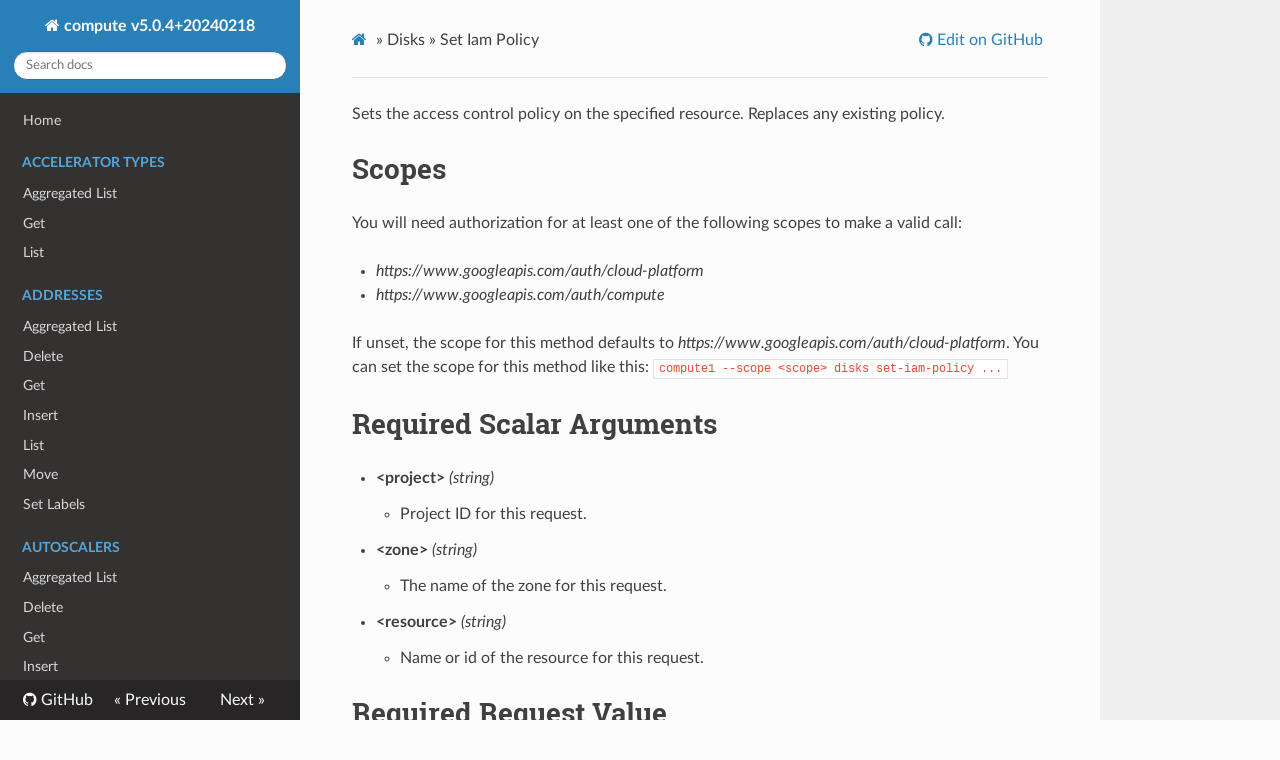

--- FILE ---
content_type: text/html; charset=utf-8
request_url: http://byron.github.io/google-apis-rs/google_compute1_cli/disks_set-iam-policy/
body_size: 10784
content:
<!DOCTYPE html>
<html class="writer-html5" lang="en" >
<head>
    <meta charset="utf-8" />
    <meta http-equiv="X-UA-Compatible" content="IE=edge" />
    <meta name="viewport" content="width=device-width, initial-scale=1.0" /><link rel="canonical" href="http://byron.github.io/google-apis-rs/google-compute1-cli/disks_set-iam-policy/" />
      <link rel="shortcut icon" href="../img/favicon.ico" />
    <title>Set Iam Policy - compute v5.0.4+20240218</title>
    <link rel="stylesheet" href="../css/theme.css" />
    <link rel="stylesheet" href="../css/theme_extra.css" />
        <link rel="stylesheet" href="https://cdnjs.cloudflare.com/ajax/libs/highlight.js/10.5.0/styles/github.min.css" />
    
      <script>
        // Current page data
        var mkdocs_page_name = "Set Iam Policy";
        var mkdocs_page_input_path = "disks_set-iam-policy.md";
        var mkdocs_page_url = "/google-apis-rs/google-compute1-cli/disks_set-iam-policy/";
      </script>
    
    <script src="../js/jquery-3.6.0.min.js" defer></script>
    <!--[if lt IE 9]>
      <script src="../js/html5shiv.min.js"></script>
    <![endif]-->
      <script src="https://cdnjs.cloudflare.com/ajax/libs/highlight.js/10.5.0/highlight.min.js"></script>
      <script>hljs.initHighlightingOnLoad();</script> 
</head>

<body class="wy-body-for-nav" role="document">

  <div class="wy-grid-for-nav">
    <nav data-toggle="wy-nav-shift" class="wy-nav-side stickynav">
    <div class="wy-side-scroll">
      <div class="wy-side-nav-search">
          <a href=".." class="icon icon-home"> compute v5.0.4+20240218
        </a><div role="search">
  <form id ="rtd-search-form" class="wy-form" action="../search.html" method="get">
      <input type="text" name="q" placeholder="Search docs" title="Type search term here" />
  </form>
</div>
      </div>

      <div class="wy-menu wy-menu-vertical" data-spy="affix" role="navigation" aria-label="Navigation menu">
              <ul>
                <li class="toctree-l1"><a class="reference internal" href="..">Home</a>
                </li>
              </ul>
              <p class="caption"><span class="caption-text">Accelerator Types</span></p>
              <ul>
                  <li class="toctree-l1"><a class="reference internal" href="../accelerator-types_aggregated-list/">Aggregated List</a>
                  </li>
                  <li class="toctree-l1"><a class="reference internal" href="../accelerator-types_get/">Get</a>
                  </li>
                  <li class="toctree-l1"><a class="reference internal" href="../accelerator-types_list/">List</a>
                  </li>
              </ul>
              <p class="caption"><span class="caption-text">Addresses</span></p>
              <ul>
                  <li class="toctree-l1"><a class="reference internal" href="../addresses_aggregated-list/">Aggregated List</a>
                  </li>
                  <li class="toctree-l1"><a class="reference internal" href="../addresses_delete/">Delete</a>
                  </li>
                  <li class="toctree-l1"><a class="reference internal" href="../addresses_get/">Get</a>
                  </li>
                  <li class="toctree-l1"><a class="reference internal" href="../addresses_insert/">Insert</a>
                  </li>
                  <li class="toctree-l1"><a class="reference internal" href="../addresses_list/">List</a>
                  </li>
                  <li class="toctree-l1"><a class="reference internal" href="../addresses_move/">Move</a>
                  </li>
                  <li class="toctree-l1"><a class="reference internal" href="../addresses_set-labels/">Set Labels</a>
                  </li>
              </ul>
              <p class="caption"><span class="caption-text">Autoscalers</span></p>
              <ul>
                  <li class="toctree-l1"><a class="reference internal" href="../autoscalers_aggregated-list/">Aggregated List</a>
                  </li>
                  <li class="toctree-l1"><a class="reference internal" href="../autoscalers_delete/">Delete</a>
                  </li>
                  <li class="toctree-l1"><a class="reference internal" href="../autoscalers_get/">Get</a>
                  </li>
                  <li class="toctree-l1"><a class="reference internal" href="../autoscalers_insert/">Insert</a>
                  </li>
                  <li class="toctree-l1"><a class="reference internal" href="../autoscalers_list/">List</a>
                  </li>
                  <li class="toctree-l1"><a class="reference internal" href="../autoscalers_patch/">Patch</a>
                  </li>
                  <li class="toctree-l1"><a class="reference internal" href="../autoscalers_update/">Update</a>
                  </li>
              </ul>
              <p class="caption"><span class="caption-text">Backend Buckets</span></p>
              <ul>
                  <li class="toctree-l1"><a class="reference internal" href="../backend-buckets_add-signed-url-key/">Add Signed Url Key</a>
                  </li>
                  <li class="toctree-l1"><a class="reference internal" href="../backend-buckets_delete/">Delete</a>
                  </li>
                  <li class="toctree-l1"><a class="reference internal" href="../backend-buckets_delete-signed-url-key/">Delete Signed Url Key</a>
                  </li>
                  <li class="toctree-l1"><a class="reference internal" href="../backend-buckets_get/">Get</a>
                  </li>
                  <li class="toctree-l1"><a class="reference internal" href="../backend-buckets_get-iam-policy/">Get Iam Policy</a>
                  </li>
                  <li class="toctree-l1"><a class="reference internal" href="../backend-buckets_insert/">Insert</a>
                  </li>
                  <li class="toctree-l1"><a class="reference internal" href="../backend-buckets_list/">List</a>
                  </li>
                  <li class="toctree-l1"><a class="reference internal" href="../backend-buckets_patch/">Patch</a>
                  </li>
                  <li class="toctree-l1"><a class="reference internal" href="../backend-buckets_set-edge-security-policy/">Set Edge Security Policy</a>
                  </li>
                  <li class="toctree-l1"><a class="reference internal" href="../backend-buckets_set-iam-policy/">Set Iam Policy</a>
                  </li>
                  <li class="toctree-l1"><a class="reference internal" href="../backend-buckets_test-iam-permissions/">Test Iam Permissions</a>
                  </li>
                  <li class="toctree-l1"><a class="reference internal" href="../backend-buckets_update/">Update</a>
                  </li>
              </ul>
              <p class="caption"><span class="caption-text">Backend Services</span></p>
              <ul>
                  <li class="toctree-l1"><a class="reference internal" href="../backend-services_add-signed-url-key/">Add Signed Url Key</a>
                  </li>
                  <li class="toctree-l1"><a class="reference internal" href="../backend-services_aggregated-list/">Aggregated List</a>
                  </li>
                  <li class="toctree-l1"><a class="reference internal" href="../backend-services_delete/">Delete</a>
                  </li>
                  <li class="toctree-l1"><a class="reference internal" href="../backend-services_delete-signed-url-key/">Delete Signed Url Key</a>
                  </li>
                  <li class="toctree-l1"><a class="reference internal" href="../backend-services_get/">Get</a>
                  </li>
                  <li class="toctree-l1"><a class="reference internal" href="../backend-services_get-health/">Get Health</a>
                  </li>
                  <li class="toctree-l1"><a class="reference internal" href="../backend-services_get-iam-policy/">Get Iam Policy</a>
                  </li>
                  <li class="toctree-l1"><a class="reference internal" href="../backend-services_insert/">Insert</a>
                  </li>
                  <li class="toctree-l1"><a class="reference internal" href="../backend-services_list/">List</a>
                  </li>
                  <li class="toctree-l1"><a class="reference internal" href="../backend-services_list-usable/">List Usable</a>
                  </li>
                  <li class="toctree-l1"><a class="reference internal" href="../backend-services_patch/">Patch</a>
                  </li>
                  <li class="toctree-l1"><a class="reference internal" href="../backend-services_set-edge-security-policy/">Set Edge Security Policy</a>
                  </li>
                  <li class="toctree-l1"><a class="reference internal" href="../backend-services_set-iam-policy/">Set Iam Policy</a>
                  </li>
                  <li class="toctree-l1"><a class="reference internal" href="../backend-services_set-security-policy/">Set Security Policy</a>
                  </li>
                  <li class="toctree-l1"><a class="reference internal" href="../backend-services_test-iam-permissions/">Test Iam Permissions</a>
                  </li>
                  <li class="toctree-l1"><a class="reference internal" href="../backend-services_update/">Update</a>
                  </li>
              </ul>
              <p class="caption"><span class="caption-text">Disk Types</span></p>
              <ul>
                  <li class="toctree-l1"><a class="reference internal" href="../disk-types_aggregated-list/">Aggregated List</a>
                  </li>
                  <li class="toctree-l1"><a class="reference internal" href="../disk-types_get/">Get</a>
                  </li>
                  <li class="toctree-l1"><a class="reference internal" href="../disk-types_list/">List</a>
                  </li>
              </ul>
              <p class="caption"><span class="caption-text">Disks</span></p>
              <ul class="current">
                  <li class="toctree-l1"><a class="reference internal" href="../disks_add-resource-policies/">Add Resource Policies</a>
                  </li>
                  <li class="toctree-l1"><a class="reference internal" href="../disks_aggregated-list/">Aggregated List</a>
                  </li>
                  <li class="toctree-l1"><a class="reference internal" href="../disks_bulk-insert/">Bulk Insert</a>
                  </li>
                  <li class="toctree-l1"><a class="reference internal" href="../disks_create-snapshot/">Create Snapshot</a>
                  </li>
                  <li class="toctree-l1"><a class="reference internal" href="../disks_delete/">Delete</a>
                  </li>
                  <li class="toctree-l1"><a class="reference internal" href="../disks_get/">Get</a>
                  </li>
                  <li class="toctree-l1"><a class="reference internal" href="../disks_get-iam-policy/">Get Iam Policy</a>
                  </li>
                  <li class="toctree-l1"><a class="reference internal" href="../disks_insert/">Insert</a>
                  </li>
                  <li class="toctree-l1"><a class="reference internal" href="../disks_list/">List</a>
                  </li>
                  <li class="toctree-l1"><a class="reference internal" href="../disks_remove-resource-policies/">Remove Resource Policies</a>
                  </li>
                  <li class="toctree-l1"><a class="reference internal" href="../disks_resize/">Resize</a>
                  </li>
                  <li class="toctree-l1 current"><a class="reference internal current" href="./">Set Iam Policy</a>
    <ul class="current">
    </ul>
                  </li>
                  <li class="toctree-l1"><a class="reference internal" href="../disks_set-labels/">Set Labels</a>
                  </li>
                  <li class="toctree-l1"><a class="reference internal" href="../disks_start-async-replication/">Start Async Replication</a>
                  </li>
                  <li class="toctree-l1"><a class="reference internal" href="../disks_stop-async-replication/">Stop Async Replication</a>
                  </li>
                  <li class="toctree-l1"><a class="reference internal" href="../disks_stop-group-async-replication/">Stop Group Async Replication</a>
                  </li>
                  <li class="toctree-l1"><a class="reference internal" href="../disks_test-iam-permissions/">Test Iam Permissions</a>
                  </li>
                  <li class="toctree-l1"><a class="reference internal" href="../disks_update/">Update</a>
                  </li>
              </ul>
              <p class="caption"><span class="caption-text">External Vpn Gateways</span></p>
              <ul>
                  <li class="toctree-l1"><a class="reference internal" href="../external-vpn-gateways_delete/">Delete</a>
                  </li>
                  <li class="toctree-l1"><a class="reference internal" href="../external-vpn-gateways_get/">Get</a>
                  </li>
                  <li class="toctree-l1"><a class="reference internal" href="../external-vpn-gateways_insert/">Insert</a>
                  </li>
                  <li class="toctree-l1"><a class="reference internal" href="../external-vpn-gateways_list/">List</a>
                  </li>
                  <li class="toctree-l1"><a class="reference internal" href="../external-vpn-gateways_set-labels/">Set Labels</a>
                  </li>
                  <li class="toctree-l1"><a class="reference internal" href="../external-vpn-gateways_test-iam-permissions/">Test Iam Permissions</a>
                  </li>
              </ul>
              <p class="caption"><span class="caption-text">Firewall Policies</span></p>
              <ul>
                  <li class="toctree-l1"><a class="reference internal" href="../firewall-policies_add-association/">Add Association</a>
                  </li>
                  <li class="toctree-l1"><a class="reference internal" href="../firewall-policies_add-rule/">Add Rule</a>
                  </li>
                  <li class="toctree-l1"><a class="reference internal" href="../firewall-policies_clone-rules/">Clone Rules</a>
                  </li>
                  <li class="toctree-l1"><a class="reference internal" href="../firewall-policies_delete/">Delete</a>
                  </li>
                  <li class="toctree-l1"><a class="reference internal" href="../firewall-policies_get/">Get</a>
                  </li>
                  <li class="toctree-l1"><a class="reference internal" href="../firewall-policies_get-association/">Get Association</a>
                  </li>
                  <li class="toctree-l1"><a class="reference internal" href="../firewall-policies_get-iam-policy/">Get Iam Policy</a>
                  </li>
                  <li class="toctree-l1"><a class="reference internal" href="../firewall-policies_get-rule/">Get Rule</a>
                  </li>
                  <li class="toctree-l1"><a class="reference internal" href="../firewall-policies_insert/">Insert</a>
                  </li>
                  <li class="toctree-l1"><a class="reference internal" href="../firewall-policies_list/">List</a>
                  </li>
                  <li class="toctree-l1"><a class="reference internal" href="../firewall-policies_list-associations/">List Associations</a>
                  </li>
                  <li class="toctree-l1"><a class="reference internal" href="../firewall-policies_move/">Move</a>
                  </li>
                  <li class="toctree-l1"><a class="reference internal" href="../firewall-policies_patch/">Patch</a>
                  </li>
                  <li class="toctree-l1"><a class="reference internal" href="../firewall-policies_patch-rule/">Patch Rule</a>
                  </li>
                  <li class="toctree-l1"><a class="reference internal" href="../firewall-policies_remove-association/">Remove Association</a>
                  </li>
                  <li class="toctree-l1"><a class="reference internal" href="../firewall-policies_remove-rule/">Remove Rule</a>
                  </li>
                  <li class="toctree-l1"><a class="reference internal" href="../firewall-policies_set-iam-policy/">Set Iam Policy</a>
                  </li>
                  <li class="toctree-l1"><a class="reference internal" href="../firewall-policies_test-iam-permissions/">Test Iam Permissions</a>
                  </li>
              </ul>
              <p class="caption"><span class="caption-text">Firewalls</span></p>
              <ul>
                  <li class="toctree-l1"><a class="reference internal" href="../firewalls_delete/">Delete</a>
                  </li>
                  <li class="toctree-l1"><a class="reference internal" href="../firewalls_get/">Get</a>
                  </li>
                  <li class="toctree-l1"><a class="reference internal" href="../firewalls_insert/">Insert</a>
                  </li>
                  <li class="toctree-l1"><a class="reference internal" href="../firewalls_list/">List</a>
                  </li>
                  <li class="toctree-l1"><a class="reference internal" href="../firewalls_patch/">Patch</a>
                  </li>
                  <li class="toctree-l1"><a class="reference internal" href="../firewalls_update/">Update</a>
                  </li>
              </ul>
              <p class="caption"><span class="caption-text">Forwarding Rules</span></p>
              <ul>
                  <li class="toctree-l1"><a class="reference internal" href="../forwarding-rules_aggregated-list/">Aggregated List</a>
                  </li>
                  <li class="toctree-l1"><a class="reference internal" href="../forwarding-rules_delete/">Delete</a>
                  </li>
                  <li class="toctree-l1"><a class="reference internal" href="../forwarding-rules_get/">Get</a>
                  </li>
                  <li class="toctree-l1"><a class="reference internal" href="../forwarding-rules_insert/">Insert</a>
                  </li>
                  <li class="toctree-l1"><a class="reference internal" href="../forwarding-rules_list/">List</a>
                  </li>
                  <li class="toctree-l1"><a class="reference internal" href="../forwarding-rules_patch/">Patch</a>
                  </li>
                  <li class="toctree-l1"><a class="reference internal" href="../forwarding-rules_set-labels/">Set Labels</a>
                  </li>
                  <li class="toctree-l1"><a class="reference internal" href="../forwarding-rules_set-target/">Set Target</a>
                  </li>
              </ul>
              <p class="caption"><span class="caption-text">Global Addresses</span></p>
              <ul>
                  <li class="toctree-l1"><a class="reference internal" href="../global-addresses_delete/">Delete</a>
                  </li>
                  <li class="toctree-l1"><a class="reference internal" href="../global-addresses_get/">Get</a>
                  </li>
                  <li class="toctree-l1"><a class="reference internal" href="../global-addresses_insert/">Insert</a>
                  </li>
                  <li class="toctree-l1"><a class="reference internal" href="../global-addresses_list/">List</a>
                  </li>
                  <li class="toctree-l1"><a class="reference internal" href="../global-addresses_move/">Move</a>
                  </li>
                  <li class="toctree-l1"><a class="reference internal" href="../global-addresses_set-labels/">Set Labels</a>
                  </li>
              </ul>
              <p class="caption"><span class="caption-text">Global Forwarding Rules</span></p>
              <ul>
                  <li class="toctree-l1"><a class="reference internal" href="../global-forwarding-rules_delete/">Delete</a>
                  </li>
                  <li class="toctree-l1"><a class="reference internal" href="../global-forwarding-rules_get/">Get</a>
                  </li>
                  <li class="toctree-l1"><a class="reference internal" href="../global-forwarding-rules_insert/">Insert</a>
                  </li>
                  <li class="toctree-l1"><a class="reference internal" href="../global-forwarding-rules_list/">List</a>
                  </li>
                  <li class="toctree-l1"><a class="reference internal" href="../global-forwarding-rules_patch/">Patch</a>
                  </li>
                  <li class="toctree-l1"><a class="reference internal" href="../global-forwarding-rules_set-labels/">Set Labels</a>
                  </li>
                  <li class="toctree-l1"><a class="reference internal" href="../global-forwarding-rules_set-target/">Set Target</a>
                  </li>
              </ul>
              <p class="caption"><span class="caption-text">Global Network Endpoint Groups</span></p>
              <ul>
                  <li class="toctree-l1"><a class="reference internal" href="../global-network-endpoint-groups_attach-network-endpoints/">Attach Network Endpoints</a>
                  </li>
                  <li class="toctree-l1"><a class="reference internal" href="../global-network-endpoint-groups_delete/">Delete</a>
                  </li>
                  <li class="toctree-l1"><a class="reference internal" href="../global-network-endpoint-groups_detach-network-endpoints/">Detach Network Endpoints</a>
                  </li>
                  <li class="toctree-l1"><a class="reference internal" href="../global-network-endpoint-groups_get/">Get</a>
                  </li>
                  <li class="toctree-l1"><a class="reference internal" href="../global-network-endpoint-groups_insert/">Insert</a>
                  </li>
                  <li class="toctree-l1"><a class="reference internal" href="../global-network-endpoint-groups_list/">List</a>
                  </li>
                  <li class="toctree-l1"><a class="reference internal" href="../global-network-endpoint-groups_list-network-endpoints/">List Network Endpoints</a>
                  </li>
              </ul>
              <p class="caption"><span class="caption-text">Global Operations</span></p>
              <ul>
                  <li class="toctree-l1"><a class="reference internal" href="../global-operations_aggregated-list/">Aggregated List</a>
                  </li>
                  <li class="toctree-l1"><a class="reference internal" href="../global-operations_delete/">Delete</a>
                  </li>
                  <li class="toctree-l1"><a class="reference internal" href="../global-operations_get/">Get</a>
                  </li>
                  <li class="toctree-l1"><a class="reference internal" href="../global-operations_list/">List</a>
                  </li>
                  <li class="toctree-l1"><a class="reference internal" href="../global-operations_wait/">Wait</a>
                  </li>
              </ul>
              <p class="caption"><span class="caption-text">Global Organization Operations</span></p>
              <ul>
                  <li class="toctree-l1"><a class="reference internal" href="../global-organization-operations_delete/">Delete</a>
                  </li>
                  <li class="toctree-l1"><a class="reference internal" href="../global-organization-operations_get/">Get</a>
                  </li>
                  <li class="toctree-l1"><a class="reference internal" href="../global-organization-operations_list/">List</a>
                  </li>
              </ul>
              <p class="caption"><span class="caption-text">Global Public Delegated Prefixes</span></p>
              <ul>
                  <li class="toctree-l1"><a class="reference internal" href="../global-public-delegated-prefixes_delete/">Delete</a>
                  </li>
                  <li class="toctree-l1"><a class="reference internal" href="../global-public-delegated-prefixes_get/">Get</a>
                  </li>
                  <li class="toctree-l1"><a class="reference internal" href="../global-public-delegated-prefixes_insert/">Insert</a>
                  </li>
                  <li class="toctree-l1"><a class="reference internal" href="../global-public-delegated-prefixes_list/">List</a>
                  </li>
                  <li class="toctree-l1"><a class="reference internal" href="../global-public-delegated-prefixes_patch/">Patch</a>
                  </li>
              </ul>
              <p class="caption"><span class="caption-text">Health Checks</span></p>
              <ul>
                  <li class="toctree-l1"><a class="reference internal" href="../health-checks_aggregated-list/">Aggregated List</a>
                  </li>
                  <li class="toctree-l1"><a class="reference internal" href="../health-checks_delete/">Delete</a>
                  </li>
                  <li class="toctree-l1"><a class="reference internal" href="../health-checks_get/">Get</a>
                  </li>
                  <li class="toctree-l1"><a class="reference internal" href="../health-checks_insert/">Insert</a>
                  </li>
                  <li class="toctree-l1"><a class="reference internal" href="../health-checks_list/">List</a>
                  </li>
                  <li class="toctree-l1"><a class="reference internal" href="../health-checks_patch/">Patch</a>
                  </li>
                  <li class="toctree-l1"><a class="reference internal" href="../health-checks_update/">Update</a>
                  </li>
              </ul>
              <p class="caption"><span class="caption-text">Http Health Checks</span></p>
              <ul>
                  <li class="toctree-l1"><a class="reference internal" href="../http-health-checks_delete/">Delete</a>
                  </li>
                  <li class="toctree-l1"><a class="reference internal" href="../http-health-checks_get/">Get</a>
                  </li>
                  <li class="toctree-l1"><a class="reference internal" href="../http-health-checks_insert/">Insert</a>
                  </li>
                  <li class="toctree-l1"><a class="reference internal" href="../http-health-checks_list/">List</a>
                  </li>
                  <li class="toctree-l1"><a class="reference internal" href="../http-health-checks_patch/">Patch</a>
                  </li>
                  <li class="toctree-l1"><a class="reference internal" href="../http-health-checks_update/">Update</a>
                  </li>
              </ul>
              <p class="caption"><span class="caption-text">Https Health Checks</span></p>
              <ul>
                  <li class="toctree-l1"><a class="reference internal" href="../https-health-checks_delete/">Delete</a>
                  </li>
                  <li class="toctree-l1"><a class="reference internal" href="../https-health-checks_get/">Get</a>
                  </li>
                  <li class="toctree-l1"><a class="reference internal" href="../https-health-checks_insert/">Insert</a>
                  </li>
                  <li class="toctree-l1"><a class="reference internal" href="../https-health-checks_list/">List</a>
                  </li>
                  <li class="toctree-l1"><a class="reference internal" href="../https-health-checks_patch/">Patch</a>
                  </li>
                  <li class="toctree-l1"><a class="reference internal" href="../https-health-checks_update/">Update</a>
                  </li>
              </ul>
              <p class="caption"><span class="caption-text">Image Family Views</span></p>
              <ul>
                  <li class="toctree-l1"><a class="reference internal" href="../image-family-views_get/">Get</a>
                  </li>
              </ul>
              <p class="caption"><span class="caption-text">Images</span></p>
              <ul>
                  <li class="toctree-l1"><a class="reference internal" href="../images_delete/">Delete</a>
                  </li>
                  <li class="toctree-l1"><a class="reference internal" href="../images_deprecate/">Deprecate</a>
                  </li>
                  <li class="toctree-l1"><a class="reference internal" href="../images_get/">Get</a>
                  </li>
                  <li class="toctree-l1"><a class="reference internal" href="../images_get-from-family/">Get From Family</a>
                  </li>
                  <li class="toctree-l1"><a class="reference internal" href="../images_get-iam-policy/">Get Iam Policy</a>
                  </li>
                  <li class="toctree-l1"><a class="reference internal" href="../images_insert/">Insert</a>
                  </li>
                  <li class="toctree-l1"><a class="reference internal" href="../images_list/">List</a>
                  </li>
                  <li class="toctree-l1"><a class="reference internal" href="../images_patch/">Patch</a>
                  </li>
                  <li class="toctree-l1"><a class="reference internal" href="../images_set-iam-policy/">Set Iam Policy</a>
                  </li>
                  <li class="toctree-l1"><a class="reference internal" href="../images_set-labels/">Set Labels</a>
                  </li>
                  <li class="toctree-l1"><a class="reference internal" href="../images_test-iam-permissions/">Test Iam Permissions</a>
                  </li>
              </ul>
              <p class="caption"><span class="caption-text">Instance Group Managers</span></p>
              <ul>
                  <li class="toctree-l1"><a class="reference internal" href="../instance-group-managers_abandon-instances/">Abandon Instances</a>
                  </li>
                  <li class="toctree-l1"><a class="reference internal" href="../instance-group-managers_aggregated-list/">Aggregated List</a>
                  </li>
                  <li class="toctree-l1"><a class="reference internal" href="../instance-group-managers_apply-updates-to-instances/">Apply Updates To Instances</a>
                  </li>
                  <li class="toctree-l1"><a class="reference internal" href="../instance-group-managers_create-instances/">Create Instances</a>
                  </li>
                  <li class="toctree-l1"><a class="reference internal" href="../instance-group-managers_delete/">Delete</a>
                  </li>
                  <li class="toctree-l1"><a class="reference internal" href="../instance-group-managers_delete-instances/">Delete Instances</a>
                  </li>
                  <li class="toctree-l1"><a class="reference internal" href="../instance-group-managers_delete-per-instance-configs/">Delete Per Instance Configs</a>
                  </li>
                  <li class="toctree-l1"><a class="reference internal" href="../instance-group-managers_get/">Get</a>
                  </li>
                  <li class="toctree-l1"><a class="reference internal" href="../instance-group-managers_insert/">Insert</a>
                  </li>
                  <li class="toctree-l1"><a class="reference internal" href="../instance-group-managers_list/">List</a>
                  </li>
                  <li class="toctree-l1"><a class="reference internal" href="../instance-group-managers_list-errors/">List Errors</a>
                  </li>
                  <li class="toctree-l1"><a class="reference internal" href="../instance-group-managers_list-managed-instances/">List Managed Instances</a>
                  </li>
                  <li class="toctree-l1"><a class="reference internal" href="../instance-group-managers_list-per-instance-configs/">List Per Instance Configs</a>
                  </li>
                  <li class="toctree-l1"><a class="reference internal" href="../instance-group-managers_patch/">Patch</a>
                  </li>
                  <li class="toctree-l1"><a class="reference internal" href="../instance-group-managers_patch-per-instance-configs/">Patch Per Instance Configs</a>
                  </li>
                  <li class="toctree-l1"><a class="reference internal" href="../instance-group-managers_recreate-instances/">Recreate Instances</a>
                  </li>
                  <li class="toctree-l1"><a class="reference internal" href="../instance-group-managers_resize/">Resize</a>
                  </li>
                  <li class="toctree-l1"><a class="reference internal" href="../instance-group-managers_set-instance-template/">Set Instance Template</a>
                  </li>
                  <li class="toctree-l1"><a class="reference internal" href="../instance-group-managers_set-target-pools/">Set Target Pools</a>
                  </li>
                  <li class="toctree-l1"><a class="reference internal" href="../instance-group-managers_update-per-instance-configs/">Update Per Instance Configs</a>
                  </li>
              </ul>
              <p class="caption"><span class="caption-text">Instance Groups</span></p>
              <ul>
                  <li class="toctree-l1"><a class="reference internal" href="../instance-groups_add-instances/">Add Instances</a>
                  </li>
                  <li class="toctree-l1"><a class="reference internal" href="../instance-groups_aggregated-list/">Aggregated List</a>
                  </li>
                  <li class="toctree-l1"><a class="reference internal" href="../instance-groups_delete/">Delete</a>
                  </li>
                  <li class="toctree-l1"><a class="reference internal" href="../instance-groups_get/">Get</a>
                  </li>
                  <li class="toctree-l1"><a class="reference internal" href="../instance-groups_insert/">Insert</a>
                  </li>
                  <li class="toctree-l1"><a class="reference internal" href="../instance-groups_list/">List</a>
                  </li>
                  <li class="toctree-l1"><a class="reference internal" href="../instance-groups_list-instances/">List Instances</a>
                  </li>
                  <li class="toctree-l1"><a class="reference internal" href="../instance-groups_remove-instances/">Remove Instances</a>
                  </li>
                  <li class="toctree-l1"><a class="reference internal" href="../instance-groups_set-named-ports/">Set Named Ports</a>
                  </li>
              </ul>
              <p class="caption"><span class="caption-text">Instance Templates</span></p>
              <ul>
                  <li class="toctree-l1"><a class="reference internal" href="../instance-templates_aggregated-list/">Aggregated List</a>
                  </li>
                  <li class="toctree-l1"><a class="reference internal" href="../instance-templates_delete/">Delete</a>
                  </li>
                  <li class="toctree-l1"><a class="reference internal" href="../instance-templates_get/">Get</a>
                  </li>
                  <li class="toctree-l1"><a class="reference internal" href="../instance-templates_get-iam-policy/">Get Iam Policy</a>
                  </li>
                  <li class="toctree-l1"><a class="reference internal" href="../instance-templates_insert/">Insert</a>
                  </li>
                  <li class="toctree-l1"><a class="reference internal" href="../instance-templates_list/">List</a>
                  </li>
                  <li class="toctree-l1"><a class="reference internal" href="../instance-templates_set-iam-policy/">Set Iam Policy</a>
                  </li>
                  <li class="toctree-l1"><a class="reference internal" href="../instance-templates_test-iam-permissions/">Test Iam Permissions</a>
                  </li>
              </ul>
              <p class="caption"><span class="caption-text">Instances</span></p>
              <ul>
                  <li class="toctree-l1"><a class="reference internal" href="../instances_add-access-config/">Add Access Config</a>
                  </li>
                  <li class="toctree-l1"><a class="reference internal" href="../instances_add-resource-policies/">Add Resource Policies</a>
                  </li>
                  <li class="toctree-l1"><a class="reference internal" href="../instances_aggregated-list/">Aggregated List</a>
                  </li>
                  <li class="toctree-l1"><a class="reference internal" href="../instances_attach-disk/">Attach Disk</a>
                  </li>
                  <li class="toctree-l1"><a class="reference internal" href="../instances_bulk-insert/">Bulk Insert</a>
                  </li>
                  <li class="toctree-l1"><a class="reference internal" href="../instances_delete/">Delete</a>
                  </li>
                  <li class="toctree-l1"><a class="reference internal" href="../instances_delete-access-config/">Delete Access Config</a>
                  </li>
                  <li class="toctree-l1"><a class="reference internal" href="../instances_detach-disk/">Detach Disk</a>
                  </li>
                  <li class="toctree-l1"><a class="reference internal" href="../instances_get/">Get</a>
                  </li>
                  <li class="toctree-l1"><a class="reference internal" href="../instances_get-effective-firewalls/">Get Effective Firewalls</a>
                  </li>
                  <li class="toctree-l1"><a class="reference internal" href="../instances_get-guest-attributes/">Get Guest Attributes</a>
                  </li>
                  <li class="toctree-l1"><a class="reference internal" href="../instances_get-iam-policy/">Get Iam Policy</a>
                  </li>
                  <li class="toctree-l1"><a class="reference internal" href="../instances_get-screenshot/">Get Screenshot</a>
                  </li>
                  <li class="toctree-l1"><a class="reference internal" href="../instances_get-serial-port-output/">Get Serial Port Output</a>
                  </li>
                  <li class="toctree-l1"><a class="reference internal" href="../instances_get-shielded-instance-identity/">Get Shielded Instance Identity</a>
                  </li>
                  <li class="toctree-l1"><a class="reference internal" href="../instances_insert/">Insert</a>
                  </li>
                  <li class="toctree-l1"><a class="reference internal" href="../instances_list/">List</a>
                  </li>
                  <li class="toctree-l1"><a class="reference internal" href="../instances_list-referrers/">List Referrers</a>
                  </li>
                  <li class="toctree-l1"><a class="reference internal" href="../instances_perform-maintenance/">Perform Maintenance</a>
                  </li>
                  <li class="toctree-l1"><a class="reference internal" href="../instances_remove-resource-policies/">Remove Resource Policies</a>
                  </li>
                  <li class="toctree-l1"><a class="reference internal" href="../instances_reset/">Reset</a>
                  </li>
                  <li class="toctree-l1"><a class="reference internal" href="../instances_resume/">Resume</a>
                  </li>
                  <li class="toctree-l1"><a class="reference internal" href="../instances_send-diagnostic-interrupt/">Send Diagnostic Interrupt</a>
                  </li>
                  <li class="toctree-l1"><a class="reference internal" href="../instances_set-deletion-protection/">Set Deletion Protection</a>
                  </li>
                  <li class="toctree-l1"><a class="reference internal" href="../instances_set-disk-auto-delete/">Set Disk Auto Delete</a>
                  </li>
                  <li class="toctree-l1"><a class="reference internal" href="../instances_set-iam-policy/">Set Iam Policy</a>
                  </li>
                  <li class="toctree-l1"><a class="reference internal" href="../instances_set-labels/">Set Labels</a>
                  </li>
                  <li class="toctree-l1"><a class="reference internal" href="../instances_set-machine-resources/">Set Machine Resources</a>
                  </li>
                  <li class="toctree-l1"><a class="reference internal" href="../instances_set-machine-type/">Set Machine Type</a>
                  </li>
                  <li class="toctree-l1"><a class="reference internal" href="../instances_set-metadata/">Set Metadata</a>
                  </li>
                  <li class="toctree-l1"><a class="reference internal" href="../instances_set-min-cpu-platform/">Set Min Cpu Platform</a>
                  </li>
                  <li class="toctree-l1"><a class="reference internal" href="../instances_set-name/">Set Name</a>
                  </li>
                  <li class="toctree-l1"><a class="reference internal" href="../instances_set-scheduling/">Set Scheduling</a>
                  </li>
                  <li class="toctree-l1"><a class="reference internal" href="../instances_set-security-policy/">Set Security Policy</a>
                  </li>
                  <li class="toctree-l1"><a class="reference internal" href="../instances_set-service-account/">Set Service Account</a>
                  </li>
                  <li class="toctree-l1"><a class="reference internal" href="../instances_set-shielded-instance-integrity-policy/">Set Shielded Instance Integrity Policy</a>
                  </li>
                  <li class="toctree-l1"><a class="reference internal" href="../instances_set-tags/">Set Tags</a>
                  </li>
                  <li class="toctree-l1"><a class="reference internal" href="../instances_simulate-maintenance-event/">Simulate Maintenance Event</a>
                  </li>
                  <li class="toctree-l1"><a class="reference internal" href="../instances_start/">Start</a>
                  </li>
                  <li class="toctree-l1"><a class="reference internal" href="../instances_start-with-encryption-key/">Start With Encryption Key</a>
                  </li>
                  <li class="toctree-l1"><a class="reference internal" href="../instances_stop/">Stop</a>
                  </li>
                  <li class="toctree-l1"><a class="reference internal" href="../instances_suspend/">Suspend</a>
                  </li>
                  <li class="toctree-l1"><a class="reference internal" href="../instances_test-iam-permissions/">Test Iam Permissions</a>
                  </li>
                  <li class="toctree-l1"><a class="reference internal" href="../instances_update/">Update</a>
                  </li>
                  <li class="toctree-l1"><a class="reference internal" href="../instances_update-access-config/">Update Access Config</a>
                  </li>
                  <li class="toctree-l1"><a class="reference internal" href="../instances_update-display-device/">Update Display Device</a>
                  </li>
                  <li class="toctree-l1"><a class="reference internal" href="../instances_update-network-interface/">Update Network Interface</a>
                  </li>
                  <li class="toctree-l1"><a class="reference internal" href="../instances_update-shielded-instance-config/">Update Shielded Instance Config</a>
                  </li>
              </ul>
              <p class="caption"><span class="caption-text">Instant Snapshots</span></p>
              <ul>
                  <li class="toctree-l1"><a class="reference internal" href="../instant-snapshots_aggregated-list/">Aggregated List</a>
                  </li>
                  <li class="toctree-l1"><a class="reference internal" href="../instant-snapshots_delete/">Delete</a>
                  </li>
                  <li class="toctree-l1"><a class="reference internal" href="../instant-snapshots_get/">Get</a>
                  </li>
                  <li class="toctree-l1"><a class="reference internal" href="../instant-snapshots_get-iam-policy/">Get Iam Policy</a>
                  </li>
                  <li class="toctree-l1"><a class="reference internal" href="../instant-snapshots_insert/">Insert</a>
                  </li>
                  <li class="toctree-l1"><a class="reference internal" href="../instant-snapshots_list/">List</a>
                  </li>
                  <li class="toctree-l1"><a class="reference internal" href="../instant-snapshots_set-iam-policy/">Set Iam Policy</a>
                  </li>
                  <li class="toctree-l1"><a class="reference internal" href="../instant-snapshots_set-labels/">Set Labels</a>
                  </li>
                  <li class="toctree-l1"><a class="reference internal" href="../instant-snapshots_test-iam-permissions/">Test Iam Permissions</a>
                  </li>
              </ul>
              <p class="caption"><span class="caption-text">Interconnect Attachments</span></p>
              <ul>
                  <li class="toctree-l1"><a class="reference internal" href="../interconnect-attachments_aggregated-list/">Aggregated List</a>
                  </li>
                  <li class="toctree-l1"><a class="reference internal" href="../interconnect-attachments_delete/">Delete</a>
                  </li>
                  <li class="toctree-l1"><a class="reference internal" href="../interconnect-attachments_get/">Get</a>
                  </li>
                  <li class="toctree-l1"><a class="reference internal" href="../interconnect-attachments_insert/">Insert</a>
                  </li>
                  <li class="toctree-l1"><a class="reference internal" href="../interconnect-attachments_list/">List</a>
                  </li>
                  <li class="toctree-l1"><a class="reference internal" href="../interconnect-attachments_patch/">Patch</a>
                  </li>
                  <li class="toctree-l1"><a class="reference internal" href="../interconnect-attachments_set-labels/">Set Labels</a>
                  </li>
              </ul>
              <p class="caption"><span class="caption-text">Interconnect Locations</span></p>
              <ul>
                  <li class="toctree-l1"><a class="reference internal" href="../interconnect-locations_get/">Get</a>
                  </li>
                  <li class="toctree-l1"><a class="reference internal" href="../interconnect-locations_list/">List</a>
                  </li>
              </ul>
              <p class="caption"><span class="caption-text">Interconnect Remote Locations</span></p>
              <ul>
                  <li class="toctree-l1"><a class="reference internal" href="../interconnect-remote-locations_get/">Get</a>
                  </li>
                  <li class="toctree-l1"><a class="reference internal" href="../interconnect-remote-locations_list/">List</a>
                  </li>
              </ul>
              <p class="caption"><span class="caption-text">Interconnects</span></p>
              <ul>
                  <li class="toctree-l1"><a class="reference internal" href="../interconnects_delete/">Delete</a>
                  </li>
                  <li class="toctree-l1"><a class="reference internal" href="../interconnects_get/">Get</a>
                  </li>
                  <li class="toctree-l1"><a class="reference internal" href="../interconnects_get-diagnostics/">Get Diagnostics</a>
                  </li>
                  <li class="toctree-l1"><a class="reference internal" href="../interconnects_get-macsec-config/">Get Macsec Config</a>
                  </li>
                  <li class="toctree-l1"><a class="reference internal" href="../interconnects_insert/">Insert</a>
                  </li>
                  <li class="toctree-l1"><a class="reference internal" href="../interconnects_list/">List</a>
                  </li>
                  <li class="toctree-l1"><a class="reference internal" href="../interconnects_patch/">Patch</a>
                  </li>
                  <li class="toctree-l1"><a class="reference internal" href="../interconnects_set-labels/">Set Labels</a>
                  </li>
              </ul>
              <p class="caption"><span class="caption-text">License Codes</span></p>
              <ul>
                  <li class="toctree-l1"><a class="reference internal" href="../license-codes_get/">Get</a>
                  </li>
                  <li class="toctree-l1"><a class="reference internal" href="../license-codes_test-iam-permissions/">Test Iam Permissions</a>
                  </li>
              </ul>
              <p class="caption"><span class="caption-text">Licenses</span></p>
              <ul>
                  <li class="toctree-l1"><a class="reference internal" href="../licenses_delete/">Delete</a>
                  </li>
                  <li class="toctree-l1"><a class="reference internal" href="../licenses_get/">Get</a>
                  </li>
                  <li class="toctree-l1"><a class="reference internal" href="../licenses_get-iam-policy/">Get Iam Policy</a>
                  </li>
                  <li class="toctree-l1"><a class="reference internal" href="../licenses_insert/">Insert</a>
                  </li>
                  <li class="toctree-l1"><a class="reference internal" href="../licenses_list/">List</a>
                  </li>
                  <li class="toctree-l1"><a class="reference internal" href="../licenses_set-iam-policy/">Set Iam Policy</a>
                  </li>
                  <li class="toctree-l1"><a class="reference internal" href="../licenses_test-iam-permissions/">Test Iam Permissions</a>
                  </li>
              </ul>
              <p class="caption"><span class="caption-text">Machine Images</span></p>
              <ul>
                  <li class="toctree-l1"><a class="reference internal" href="../machine-images_delete/">Delete</a>
                  </li>
                  <li class="toctree-l1"><a class="reference internal" href="../machine-images_get/">Get</a>
                  </li>
                  <li class="toctree-l1"><a class="reference internal" href="../machine-images_get-iam-policy/">Get Iam Policy</a>
                  </li>
                  <li class="toctree-l1"><a class="reference internal" href="../machine-images_insert/">Insert</a>
                  </li>
                  <li class="toctree-l1"><a class="reference internal" href="../machine-images_list/">List</a>
                  </li>
                  <li class="toctree-l1"><a class="reference internal" href="../machine-images_set-iam-policy/">Set Iam Policy</a>
                  </li>
                  <li class="toctree-l1"><a class="reference internal" href="../machine-images_test-iam-permissions/">Test Iam Permissions</a>
                  </li>
              </ul>
              <p class="caption"><span class="caption-text">Machine Types</span></p>
              <ul>
                  <li class="toctree-l1"><a class="reference internal" href="../machine-types_aggregated-list/">Aggregated List</a>
                  </li>
                  <li class="toctree-l1"><a class="reference internal" href="../machine-types_get/">Get</a>
                  </li>
                  <li class="toctree-l1"><a class="reference internal" href="../machine-types_list/">List</a>
                  </li>
              </ul>
              <p class="caption"><span class="caption-text">Network Attachments</span></p>
              <ul>
                  <li class="toctree-l1"><a class="reference internal" href="../network-attachments_aggregated-list/">Aggregated List</a>
                  </li>
                  <li class="toctree-l1"><a class="reference internal" href="../network-attachments_delete/">Delete</a>
                  </li>
                  <li class="toctree-l1"><a class="reference internal" href="../network-attachments_get/">Get</a>
                  </li>
                  <li class="toctree-l1"><a class="reference internal" href="../network-attachments_get-iam-policy/">Get Iam Policy</a>
                  </li>
                  <li class="toctree-l1"><a class="reference internal" href="../network-attachments_insert/">Insert</a>
                  </li>
                  <li class="toctree-l1"><a class="reference internal" href="../network-attachments_list/">List</a>
                  </li>
                  <li class="toctree-l1"><a class="reference internal" href="../network-attachments_patch/">Patch</a>
                  </li>
                  <li class="toctree-l1"><a class="reference internal" href="../network-attachments_set-iam-policy/">Set Iam Policy</a>
                  </li>
                  <li class="toctree-l1"><a class="reference internal" href="../network-attachments_test-iam-permissions/">Test Iam Permissions</a>
                  </li>
              </ul>
              <p class="caption"><span class="caption-text">Network Edge Security Services</span></p>
              <ul>
                  <li class="toctree-l1"><a class="reference internal" href="../network-edge-security-services_aggregated-list/">Aggregated List</a>
                  </li>
                  <li class="toctree-l1"><a class="reference internal" href="../network-edge-security-services_delete/">Delete</a>
                  </li>
                  <li class="toctree-l1"><a class="reference internal" href="../network-edge-security-services_get/">Get</a>
                  </li>
                  <li class="toctree-l1"><a class="reference internal" href="../network-edge-security-services_insert/">Insert</a>
                  </li>
                  <li class="toctree-l1"><a class="reference internal" href="../network-edge-security-services_patch/">Patch</a>
                  </li>
              </ul>
              <p class="caption"><span class="caption-text">Network Endpoint Groups</span></p>
              <ul>
                  <li class="toctree-l1"><a class="reference internal" href="../network-endpoint-groups_aggregated-list/">Aggregated List</a>
                  </li>
                  <li class="toctree-l1"><a class="reference internal" href="../network-endpoint-groups_attach-network-endpoints/">Attach Network Endpoints</a>
                  </li>
                  <li class="toctree-l1"><a class="reference internal" href="../network-endpoint-groups_delete/">Delete</a>
                  </li>
                  <li class="toctree-l1"><a class="reference internal" href="../network-endpoint-groups_detach-network-endpoints/">Detach Network Endpoints</a>
                  </li>
                  <li class="toctree-l1"><a class="reference internal" href="../network-endpoint-groups_get/">Get</a>
                  </li>
                  <li class="toctree-l1"><a class="reference internal" href="../network-endpoint-groups_insert/">Insert</a>
                  </li>
                  <li class="toctree-l1"><a class="reference internal" href="../network-endpoint-groups_list/">List</a>
                  </li>
                  <li class="toctree-l1"><a class="reference internal" href="../network-endpoint-groups_list-network-endpoints/">List Network Endpoints</a>
                  </li>
                  <li class="toctree-l1"><a class="reference internal" href="../network-endpoint-groups_test-iam-permissions/">Test Iam Permissions</a>
                  </li>
              </ul>
              <p class="caption"><span class="caption-text">Network Firewall Policies</span></p>
              <ul>
                  <li class="toctree-l1"><a class="reference internal" href="../network-firewall-policies_add-association/">Add Association</a>
                  </li>
                  <li class="toctree-l1"><a class="reference internal" href="../network-firewall-policies_add-rule/">Add Rule</a>
                  </li>
                  <li class="toctree-l1"><a class="reference internal" href="../network-firewall-policies_clone-rules/">Clone Rules</a>
                  </li>
                  <li class="toctree-l1"><a class="reference internal" href="../network-firewall-policies_delete/">Delete</a>
                  </li>
                  <li class="toctree-l1"><a class="reference internal" href="../network-firewall-policies_get/">Get</a>
                  </li>
                  <li class="toctree-l1"><a class="reference internal" href="../network-firewall-policies_get-association/">Get Association</a>
                  </li>
                  <li class="toctree-l1"><a class="reference internal" href="../network-firewall-policies_get-iam-policy/">Get Iam Policy</a>
                  </li>
                  <li class="toctree-l1"><a class="reference internal" href="../network-firewall-policies_get-rule/">Get Rule</a>
                  </li>
                  <li class="toctree-l1"><a class="reference internal" href="../network-firewall-policies_insert/">Insert</a>
                  </li>
                  <li class="toctree-l1"><a class="reference internal" href="../network-firewall-policies_list/">List</a>
                  </li>
                  <li class="toctree-l1"><a class="reference internal" href="../network-firewall-policies_patch/">Patch</a>
                  </li>
                  <li class="toctree-l1"><a class="reference internal" href="../network-firewall-policies_patch-rule/">Patch Rule</a>
                  </li>
                  <li class="toctree-l1"><a class="reference internal" href="../network-firewall-policies_remove-association/">Remove Association</a>
                  </li>
                  <li class="toctree-l1"><a class="reference internal" href="../network-firewall-policies_remove-rule/">Remove Rule</a>
                  </li>
                  <li class="toctree-l1"><a class="reference internal" href="../network-firewall-policies_set-iam-policy/">Set Iam Policy</a>
                  </li>
                  <li class="toctree-l1"><a class="reference internal" href="../network-firewall-policies_test-iam-permissions/">Test Iam Permissions</a>
                  </li>
              </ul>
              <p class="caption"><span class="caption-text">Networks</span></p>
              <ul>
                  <li class="toctree-l1"><a class="reference internal" href="../networks_add-peering/">Add Peering</a>
                  </li>
                  <li class="toctree-l1"><a class="reference internal" href="../networks_delete/">Delete</a>
                  </li>
                  <li class="toctree-l1"><a class="reference internal" href="../networks_get/">Get</a>
                  </li>
                  <li class="toctree-l1"><a class="reference internal" href="../networks_get-effective-firewalls/">Get Effective Firewalls</a>
                  </li>
                  <li class="toctree-l1"><a class="reference internal" href="../networks_insert/">Insert</a>
                  </li>
                  <li class="toctree-l1"><a class="reference internal" href="../networks_list/">List</a>
                  </li>
                  <li class="toctree-l1"><a class="reference internal" href="../networks_list-peering-routes/">List Peering Routes</a>
                  </li>
                  <li class="toctree-l1"><a class="reference internal" href="../networks_patch/">Patch</a>
                  </li>
                  <li class="toctree-l1"><a class="reference internal" href="../networks_remove-peering/">Remove Peering</a>
                  </li>
                  <li class="toctree-l1"><a class="reference internal" href="../networks_switch-to-custom-mode/">Switch To Custom Mode</a>
                  </li>
                  <li class="toctree-l1"><a class="reference internal" href="../networks_update-peering/">Update Peering</a>
                  </li>
              </ul>
              <p class="caption"><span class="caption-text">Node Groups</span></p>
              <ul>
                  <li class="toctree-l1"><a class="reference internal" href="../node-groups_add-nodes/">Add Nodes</a>
                  </li>
                  <li class="toctree-l1"><a class="reference internal" href="../node-groups_aggregated-list/">Aggregated List</a>
                  </li>
                  <li class="toctree-l1"><a class="reference internal" href="../node-groups_delete/">Delete</a>
                  </li>
                  <li class="toctree-l1"><a class="reference internal" href="../node-groups_delete-nodes/">Delete Nodes</a>
                  </li>
                  <li class="toctree-l1"><a class="reference internal" href="../node-groups_get/">Get</a>
                  </li>
                  <li class="toctree-l1"><a class="reference internal" href="../node-groups_get-iam-policy/">Get Iam Policy</a>
                  </li>
                  <li class="toctree-l1"><a class="reference internal" href="../node-groups_insert/">Insert</a>
                  </li>
                  <li class="toctree-l1"><a class="reference internal" href="../node-groups_list/">List</a>
                  </li>
                  <li class="toctree-l1"><a class="reference internal" href="../node-groups_list-nodes/">List Nodes</a>
                  </li>
                  <li class="toctree-l1"><a class="reference internal" href="../node-groups_patch/">Patch</a>
                  </li>
                  <li class="toctree-l1"><a class="reference internal" href="../node-groups_set-iam-policy/">Set Iam Policy</a>
                  </li>
                  <li class="toctree-l1"><a class="reference internal" href="../node-groups_set-node-template/">Set Node Template</a>
                  </li>
                  <li class="toctree-l1"><a class="reference internal" href="../node-groups_simulate-maintenance-event/">Simulate Maintenance Event</a>
                  </li>
                  <li class="toctree-l1"><a class="reference internal" href="../node-groups_test-iam-permissions/">Test Iam Permissions</a>
                  </li>
              </ul>
              <p class="caption"><span class="caption-text">Node Templates</span></p>
              <ul>
                  <li class="toctree-l1"><a class="reference internal" href="../node-templates_aggregated-list/">Aggregated List</a>
                  </li>
                  <li class="toctree-l1"><a class="reference internal" href="../node-templates_delete/">Delete</a>
                  </li>
                  <li class="toctree-l1"><a class="reference internal" href="../node-templates_get/">Get</a>
                  </li>
                  <li class="toctree-l1"><a class="reference internal" href="../node-templates_get-iam-policy/">Get Iam Policy</a>
                  </li>
                  <li class="toctree-l1"><a class="reference internal" href="../node-templates_insert/">Insert</a>
                  </li>
                  <li class="toctree-l1"><a class="reference internal" href="../node-templates_list/">List</a>
                  </li>
                  <li class="toctree-l1"><a class="reference internal" href="../node-templates_set-iam-policy/">Set Iam Policy</a>
                  </li>
                  <li class="toctree-l1"><a class="reference internal" href="../node-templates_test-iam-permissions/">Test Iam Permissions</a>
                  </li>
              </ul>
              <p class="caption"><span class="caption-text">Node Types</span></p>
              <ul>
                  <li class="toctree-l1"><a class="reference internal" href="../node-types_aggregated-list/">Aggregated List</a>
                  </li>
                  <li class="toctree-l1"><a class="reference internal" href="../node-types_get/">Get</a>
                  </li>
                  <li class="toctree-l1"><a class="reference internal" href="../node-types_list/">List</a>
                  </li>
              </ul>
              <p class="caption"><span class="caption-text">Packet Mirrorings</span></p>
              <ul>
                  <li class="toctree-l1"><a class="reference internal" href="../packet-mirrorings_aggregated-list/">Aggregated List</a>
                  </li>
                  <li class="toctree-l1"><a class="reference internal" href="../packet-mirrorings_delete/">Delete</a>
                  </li>
                  <li class="toctree-l1"><a class="reference internal" href="../packet-mirrorings_get/">Get</a>
                  </li>
                  <li class="toctree-l1"><a class="reference internal" href="../packet-mirrorings_insert/">Insert</a>
                  </li>
                  <li class="toctree-l1"><a class="reference internal" href="../packet-mirrorings_list/">List</a>
                  </li>
                  <li class="toctree-l1"><a class="reference internal" href="../packet-mirrorings_patch/">Patch</a>
                  </li>
                  <li class="toctree-l1"><a class="reference internal" href="../packet-mirrorings_test-iam-permissions/">Test Iam Permissions</a>
                  </li>
              </ul>
              <p class="caption"><span class="caption-text">Projects</span></p>
              <ul>
                  <li class="toctree-l1"><a class="reference internal" href="../projects_disable-xpn-host/">Disable Xpn Host</a>
                  </li>
                  <li class="toctree-l1"><a class="reference internal" href="../projects_disable-xpn-resource/">Disable Xpn Resource</a>
                  </li>
                  <li class="toctree-l1"><a class="reference internal" href="../projects_enable-xpn-host/">Enable Xpn Host</a>
                  </li>
                  <li class="toctree-l1"><a class="reference internal" href="../projects_enable-xpn-resource/">Enable Xpn Resource</a>
                  </li>
                  <li class="toctree-l1"><a class="reference internal" href="../projects_get/">Get</a>
                  </li>
                  <li class="toctree-l1"><a class="reference internal" href="../projects_get-xpn-host/">Get Xpn Host</a>
                  </li>
                  <li class="toctree-l1"><a class="reference internal" href="../projects_get-xpn-resources/">Get Xpn Resources</a>
                  </li>
                  <li class="toctree-l1"><a class="reference internal" href="../projects_list-xpn-hosts/">List Xpn Hosts</a>
                  </li>
                  <li class="toctree-l1"><a class="reference internal" href="../projects_move-disk/">Move Disk</a>
                  </li>
                  <li class="toctree-l1"><a class="reference internal" href="../projects_move-instance/">Move Instance</a>
                  </li>
                  <li class="toctree-l1"><a class="reference internal" href="../projects_set-cloud-armor-tier/">Set Cloud Armor Tier</a>
                  </li>
                  <li class="toctree-l1"><a class="reference internal" href="../projects_set-common-instance-metadata/">Set Common Instance Metadata</a>
                  </li>
                  <li class="toctree-l1"><a class="reference internal" href="../projects_set-default-network-tier/">Set Default Network Tier</a>
                  </li>
                  <li class="toctree-l1"><a class="reference internal" href="../projects_set-usage-export-bucket/">Set Usage Export Bucket</a>
                  </li>
              </ul>
              <p class="caption"><span class="caption-text">Public Advertised Prefixes</span></p>
              <ul>
                  <li class="toctree-l1"><a class="reference internal" href="../public-advertised-prefixes_announce/">Announce</a>
                  </li>
                  <li class="toctree-l1"><a class="reference internal" href="../public-advertised-prefixes_delete/">Delete</a>
                  </li>
                  <li class="toctree-l1"><a class="reference internal" href="../public-advertised-prefixes_get/">Get</a>
                  </li>
                  <li class="toctree-l1"><a class="reference internal" href="../public-advertised-prefixes_insert/">Insert</a>
                  </li>
                  <li class="toctree-l1"><a class="reference internal" href="../public-advertised-prefixes_list/">List</a>
                  </li>
                  <li class="toctree-l1"><a class="reference internal" href="../public-advertised-prefixes_patch/">Patch</a>
                  </li>
                  <li class="toctree-l1"><a class="reference internal" href="../public-advertised-prefixes_withdraw/">Withdraw</a>
                  </li>
              </ul>
              <p class="caption"><span class="caption-text">Public Delegated Prefixes</span></p>
              <ul>
                  <li class="toctree-l1"><a class="reference internal" href="../public-delegated-prefixes_aggregated-list/">Aggregated List</a>
                  </li>
                  <li class="toctree-l1"><a class="reference internal" href="../public-delegated-prefixes_announce/">Announce</a>
                  </li>
                  <li class="toctree-l1"><a class="reference internal" href="../public-delegated-prefixes_delete/">Delete</a>
                  </li>
                  <li class="toctree-l1"><a class="reference internal" href="../public-delegated-prefixes_get/">Get</a>
                  </li>
                  <li class="toctree-l1"><a class="reference internal" href="../public-delegated-prefixes_insert/">Insert</a>
                  </li>
                  <li class="toctree-l1"><a class="reference internal" href="../public-delegated-prefixes_list/">List</a>
                  </li>
                  <li class="toctree-l1"><a class="reference internal" href="../public-delegated-prefixes_patch/">Patch</a>
                  </li>
                  <li class="toctree-l1"><a class="reference internal" href="../public-delegated-prefixes_withdraw/">Withdraw</a>
                  </li>
              </ul>
              <p class="caption"><span class="caption-text">Region Autoscalers</span></p>
              <ul>
                  <li class="toctree-l1"><a class="reference internal" href="../region-autoscalers_delete/">Delete</a>
                  </li>
                  <li class="toctree-l1"><a class="reference internal" href="../region-autoscalers_get/">Get</a>
                  </li>
                  <li class="toctree-l1"><a class="reference internal" href="../region-autoscalers_insert/">Insert</a>
                  </li>
                  <li class="toctree-l1"><a class="reference internal" href="../region-autoscalers_list/">List</a>
                  </li>
                  <li class="toctree-l1"><a class="reference internal" href="../region-autoscalers_patch/">Patch</a>
                  </li>
                  <li class="toctree-l1"><a class="reference internal" href="../region-autoscalers_update/">Update</a>
                  </li>
              </ul>
              <p class="caption"><span class="caption-text">Region Backend Services</span></p>
              <ul>
                  <li class="toctree-l1"><a class="reference internal" href="../region-backend-services_delete/">Delete</a>
                  </li>
                  <li class="toctree-l1"><a class="reference internal" href="../region-backend-services_get/">Get</a>
                  </li>
                  <li class="toctree-l1"><a class="reference internal" href="../region-backend-services_get-health/">Get Health</a>
                  </li>
                  <li class="toctree-l1"><a class="reference internal" href="../region-backend-services_get-iam-policy/">Get Iam Policy</a>
                  </li>
                  <li class="toctree-l1"><a class="reference internal" href="../region-backend-services_insert/">Insert</a>
                  </li>
                  <li class="toctree-l1"><a class="reference internal" href="../region-backend-services_list/">List</a>
                  </li>
                  <li class="toctree-l1"><a class="reference internal" href="../region-backend-services_list-usable/">List Usable</a>
                  </li>
                  <li class="toctree-l1"><a class="reference internal" href="../region-backend-services_patch/">Patch</a>
                  </li>
                  <li class="toctree-l1"><a class="reference internal" href="../region-backend-services_set-iam-policy/">Set Iam Policy</a>
                  </li>
                  <li class="toctree-l1"><a class="reference internal" href="../region-backend-services_set-security-policy/">Set Security Policy</a>
                  </li>
                  <li class="toctree-l1"><a class="reference internal" href="../region-backend-services_test-iam-permissions/">Test Iam Permissions</a>
                  </li>
                  <li class="toctree-l1"><a class="reference internal" href="../region-backend-services_update/">Update</a>
                  </li>
              </ul>
              <p class="caption"><span class="caption-text">Region Commitments</span></p>
              <ul>
                  <li class="toctree-l1"><a class="reference internal" href="../region-commitments_aggregated-list/">Aggregated List</a>
                  </li>
                  <li class="toctree-l1"><a class="reference internal" href="../region-commitments_get/">Get</a>
                  </li>
                  <li class="toctree-l1"><a class="reference internal" href="../region-commitments_insert/">Insert</a>
                  </li>
                  <li class="toctree-l1"><a class="reference internal" href="../region-commitments_list/">List</a>
                  </li>
                  <li class="toctree-l1"><a class="reference internal" href="../region-commitments_update/">Update</a>
                  </li>
              </ul>
              <p class="caption"><span class="caption-text">Region Disk Types</span></p>
              <ul>
                  <li class="toctree-l1"><a class="reference internal" href="../region-disk-types_get/">Get</a>
                  </li>
                  <li class="toctree-l1"><a class="reference internal" href="../region-disk-types_list/">List</a>
                  </li>
              </ul>
              <p class="caption"><span class="caption-text">Region Disks</span></p>
              <ul>
                  <li class="toctree-l1"><a class="reference internal" href="../region-disks_add-resource-policies/">Add Resource Policies</a>
                  </li>
                  <li class="toctree-l1"><a class="reference internal" href="../region-disks_bulk-insert/">Bulk Insert</a>
                  </li>
                  <li class="toctree-l1"><a class="reference internal" href="../region-disks_create-snapshot/">Create Snapshot</a>
                  </li>
                  <li class="toctree-l1"><a class="reference internal" href="../region-disks_delete/">Delete</a>
                  </li>
                  <li class="toctree-l1"><a class="reference internal" href="../region-disks_get/">Get</a>
                  </li>
                  <li class="toctree-l1"><a class="reference internal" href="../region-disks_get-iam-policy/">Get Iam Policy</a>
                  </li>
                  <li class="toctree-l1"><a class="reference internal" href="../region-disks_insert/">Insert</a>
                  </li>
                  <li class="toctree-l1"><a class="reference internal" href="../region-disks_list/">List</a>
                  </li>
                  <li class="toctree-l1"><a class="reference internal" href="../region-disks_remove-resource-policies/">Remove Resource Policies</a>
                  </li>
                  <li class="toctree-l1"><a class="reference internal" href="../region-disks_resize/">Resize</a>
                  </li>
                  <li class="toctree-l1"><a class="reference internal" href="../region-disks_set-iam-policy/">Set Iam Policy</a>
                  </li>
                  <li class="toctree-l1"><a class="reference internal" href="../region-disks_set-labels/">Set Labels</a>
                  </li>
                  <li class="toctree-l1"><a class="reference internal" href="../region-disks_start-async-replication/">Start Async Replication</a>
                  </li>
                  <li class="toctree-l1"><a class="reference internal" href="../region-disks_stop-async-replication/">Stop Async Replication</a>
                  </li>
                  <li class="toctree-l1"><a class="reference internal" href="../region-disks_stop-group-async-replication/">Stop Group Async Replication</a>
                  </li>
                  <li class="toctree-l1"><a class="reference internal" href="../region-disks_test-iam-permissions/">Test Iam Permissions</a>
                  </li>
                  <li class="toctree-l1"><a class="reference internal" href="../region-disks_update/">Update</a>
                  </li>
              </ul>
              <p class="caption"><span class="caption-text">Region Health Check Services</span></p>
              <ul>
                  <li class="toctree-l1"><a class="reference internal" href="../region-health-check-services_delete/">Delete</a>
                  </li>
                  <li class="toctree-l1"><a class="reference internal" href="../region-health-check-services_get/">Get</a>
                  </li>
                  <li class="toctree-l1"><a class="reference internal" href="../region-health-check-services_insert/">Insert</a>
                  </li>
                  <li class="toctree-l1"><a class="reference internal" href="../region-health-check-services_list/">List</a>
                  </li>
                  <li class="toctree-l1"><a class="reference internal" href="../region-health-check-services_patch/">Patch</a>
                  </li>
              </ul>
              <p class="caption"><span class="caption-text">Region Health Checks</span></p>
              <ul>
                  <li class="toctree-l1"><a class="reference internal" href="../region-health-checks_delete/">Delete</a>
                  </li>
                  <li class="toctree-l1"><a class="reference internal" href="../region-health-checks_get/">Get</a>
                  </li>
                  <li class="toctree-l1"><a class="reference internal" href="../region-health-checks_insert/">Insert</a>
                  </li>
                  <li class="toctree-l1"><a class="reference internal" href="../region-health-checks_list/">List</a>
                  </li>
                  <li class="toctree-l1"><a class="reference internal" href="../region-health-checks_patch/">Patch</a>
                  </li>
                  <li class="toctree-l1"><a class="reference internal" href="../region-health-checks_update/">Update</a>
                  </li>
              </ul>
              <p class="caption"><span class="caption-text">Region Instance Group Managers</span></p>
              <ul>
                  <li class="toctree-l1"><a class="reference internal" href="../region-instance-group-managers_abandon-instances/">Abandon Instances</a>
                  </li>
                  <li class="toctree-l1"><a class="reference internal" href="../region-instance-group-managers_apply-updates-to-instances/">Apply Updates To Instances</a>
                  </li>
                  <li class="toctree-l1"><a class="reference internal" href="../region-instance-group-managers_create-instances/">Create Instances</a>
                  </li>
                  <li class="toctree-l1"><a class="reference internal" href="../region-instance-group-managers_delete/">Delete</a>
                  </li>
                  <li class="toctree-l1"><a class="reference internal" href="../region-instance-group-managers_delete-instances/">Delete Instances</a>
                  </li>
                  <li class="toctree-l1"><a class="reference internal" href="../region-instance-group-managers_delete-per-instance-configs/">Delete Per Instance Configs</a>
                  </li>
                  <li class="toctree-l1"><a class="reference internal" href="../region-instance-group-managers_get/">Get</a>
                  </li>
                  <li class="toctree-l1"><a class="reference internal" href="../region-instance-group-managers_insert/">Insert</a>
                  </li>
                  <li class="toctree-l1"><a class="reference internal" href="../region-instance-group-managers_list/">List</a>
                  </li>
                  <li class="toctree-l1"><a class="reference internal" href="../region-instance-group-managers_list-errors/">List Errors</a>
                  </li>
                  <li class="toctree-l1"><a class="reference internal" href="../region-instance-group-managers_list-managed-instances/">List Managed Instances</a>
                  </li>
                  <li class="toctree-l1"><a class="reference internal" href="../region-instance-group-managers_list-per-instance-configs/">List Per Instance Configs</a>
                  </li>
                  <li class="toctree-l1"><a class="reference internal" href="../region-instance-group-managers_patch/">Patch</a>
                  </li>
                  <li class="toctree-l1"><a class="reference internal" href="../region-instance-group-managers_patch-per-instance-configs/">Patch Per Instance Configs</a>
                  </li>
                  <li class="toctree-l1"><a class="reference internal" href="../region-instance-group-managers_recreate-instances/">Recreate Instances</a>
                  </li>
                  <li class="toctree-l1"><a class="reference internal" href="../region-instance-group-managers_resize/">Resize</a>
                  </li>
                  <li class="toctree-l1"><a class="reference internal" href="../region-instance-group-managers_set-instance-template/">Set Instance Template</a>
                  </li>
                  <li class="toctree-l1"><a class="reference internal" href="../region-instance-group-managers_set-target-pools/">Set Target Pools</a>
                  </li>
                  <li class="toctree-l1"><a class="reference internal" href="../region-instance-group-managers_update-per-instance-configs/">Update Per Instance Configs</a>
                  </li>
              </ul>
              <p class="caption"><span class="caption-text">Region Instance Groups</span></p>
              <ul>
                  <li class="toctree-l1"><a class="reference internal" href="../region-instance-groups_get/">Get</a>
                  </li>
                  <li class="toctree-l1"><a class="reference internal" href="../region-instance-groups_list/">List</a>
                  </li>
                  <li class="toctree-l1"><a class="reference internal" href="../region-instance-groups_list-instances/">List Instances</a>
                  </li>
                  <li class="toctree-l1"><a class="reference internal" href="../region-instance-groups_set-named-ports/">Set Named Ports</a>
                  </li>
              </ul>
              <p class="caption"><span class="caption-text">Region Instance Templates</span></p>
              <ul>
                  <li class="toctree-l1"><a class="reference internal" href="../region-instance-templates_delete/">Delete</a>
                  </li>
                  <li class="toctree-l1"><a class="reference internal" href="../region-instance-templates_get/">Get</a>
                  </li>
                  <li class="toctree-l1"><a class="reference internal" href="../region-instance-templates_insert/">Insert</a>
                  </li>
                  <li class="toctree-l1"><a class="reference internal" href="../region-instance-templates_list/">List</a>
                  </li>
              </ul>
              <p class="caption"><span class="caption-text">Region Instances</span></p>
              <ul>
                  <li class="toctree-l1"><a class="reference internal" href="../region-instances_bulk-insert/">Bulk Insert</a>
                  </li>
              </ul>
              <p class="caption"><span class="caption-text">Region Instant Snapshots</span></p>
              <ul>
                  <li class="toctree-l1"><a class="reference internal" href="../region-instant-snapshots_delete/">Delete</a>
                  </li>
                  <li class="toctree-l1"><a class="reference internal" href="../region-instant-snapshots_get/">Get</a>
                  </li>
                  <li class="toctree-l1"><a class="reference internal" href="../region-instant-snapshots_get-iam-policy/">Get Iam Policy</a>
                  </li>
                  <li class="toctree-l1"><a class="reference internal" href="../region-instant-snapshots_insert/">Insert</a>
                  </li>
                  <li class="toctree-l1"><a class="reference internal" href="../region-instant-snapshots_list/">List</a>
                  </li>
                  <li class="toctree-l1"><a class="reference internal" href="../region-instant-snapshots_set-iam-policy/">Set Iam Policy</a>
                  </li>
                  <li class="toctree-l1"><a class="reference internal" href="../region-instant-snapshots_set-labels/">Set Labels</a>
                  </li>
                  <li class="toctree-l1"><a class="reference internal" href="../region-instant-snapshots_test-iam-permissions/">Test Iam Permissions</a>
                  </li>
              </ul>
              <p class="caption"><span class="caption-text">Region Network Endpoint Groups</span></p>
              <ul>
                  <li class="toctree-l1"><a class="reference internal" href="../region-network-endpoint-groups_attach-network-endpoints/">Attach Network Endpoints</a>
                  </li>
                  <li class="toctree-l1"><a class="reference internal" href="../region-network-endpoint-groups_delete/">Delete</a>
                  </li>
                  <li class="toctree-l1"><a class="reference internal" href="../region-network-endpoint-groups_detach-network-endpoints/">Detach Network Endpoints</a>
                  </li>
                  <li class="toctree-l1"><a class="reference internal" href="../region-network-endpoint-groups_get/">Get</a>
                  </li>
                  <li class="toctree-l1"><a class="reference internal" href="../region-network-endpoint-groups_insert/">Insert</a>
                  </li>
                  <li class="toctree-l1"><a class="reference internal" href="../region-network-endpoint-groups_list/">List</a>
                  </li>
                  <li class="toctree-l1"><a class="reference internal" href="../region-network-endpoint-groups_list-network-endpoints/">List Network Endpoints</a>
                  </li>
              </ul>
              <p class="caption"><span class="caption-text">Region Network Firewall Policies</span></p>
              <ul>
                  <li class="toctree-l1"><a class="reference internal" href="../region-network-firewall-policies_add-association/">Add Association</a>
                  </li>
                  <li class="toctree-l1"><a class="reference internal" href="../region-network-firewall-policies_add-rule/">Add Rule</a>
                  </li>
                  <li class="toctree-l1"><a class="reference internal" href="../region-network-firewall-policies_clone-rules/">Clone Rules</a>
                  </li>
                  <li class="toctree-l1"><a class="reference internal" href="../region-network-firewall-policies_delete/">Delete</a>
                  </li>
                  <li class="toctree-l1"><a class="reference internal" href="../region-network-firewall-policies_get/">Get</a>
                  </li>
                  <li class="toctree-l1"><a class="reference internal" href="../region-network-firewall-policies_get-association/">Get Association</a>
                  </li>
                  <li class="toctree-l1"><a class="reference internal" href="../region-network-firewall-policies_get-effective-firewalls/">Get Effective Firewalls</a>
                  </li>
                  <li class="toctree-l1"><a class="reference internal" href="../region-network-firewall-policies_get-iam-policy/">Get Iam Policy</a>
                  </li>
                  <li class="toctree-l1"><a class="reference internal" href="../region-network-firewall-policies_get-rule/">Get Rule</a>
                  </li>
                  <li class="toctree-l1"><a class="reference internal" href="../region-network-firewall-policies_insert/">Insert</a>
                  </li>
                  <li class="toctree-l1"><a class="reference internal" href="../region-network-firewall-policies_list/">List</a>
                  </li>
                  <li class="toctree-l1"><a class="reference internal" href="../region-network-firewall-policies_patch/">Patch</a>
                  </li>
                  <li class="toctree-l1"><a class="reference internal" href="../region-network-firewall-policies_patch-rule/">Patch Rule</a>
                  </li>
                  <li class="toctree-l1"><a class="reference internal" href="../region-network-firewall-policies_remove-association/">Remove Association</a>
                  </li>
                  <li class="toctree-l1"><a class="reference internal" href="../region-network-firewall-policies_remove-rule/">Remove Rule</a>
                  </li>
                  <li class="toctree-l1"><a class="reference internal" href="../region-network-firewall-policies_set-iam-policy/">Set Iam Policy</a>
                  </li>
                  <li class="toctree-l1"><a class="reference internal" href="../region-network-firewall-policies_test-iam-permissions/">Test Iam Permissions</a>
                  </li>
              </ul>
              <p class="caption"><span class="caption-text">Region Notification Endpoints</span></p>
              <ul>
                  <li class="toctree-l1"><a class="reference internal" href="../region-notification-endpoints_delete/">Delete</a>
                  </li>
                  <li class="toctree-l1"><a class="reference internal" href="../region-notification-endpoints_get/">Get</a>
                  </li>
                  <li class="toctree-l1"><a class="reference internal" href="../region-notification-endpoints_insert/">Insert</a>
                  </li>
                  <li class="toctree-l1"><a class="reference internal" href="../region-notification-endpoints_list/">List</a>
                  </li>
              </ul>
              <p class="caption"><span class="caption-text">Region Operations</span></p>
              <ul>
                  <li class="toctree-l1"><a class="reference internal" href="../region-operations_delete/">Delete</a>
                  </li>
                  <li class="toctree-l1"><a class="reference internal" href="../region-operations_get/">Get</a>
                  </li>
                  <li class="toctree-l1"><a class="reference internal" href="../region-operations_list/">List</a>
                  </li>
                  <li class="toctree-l1"><a class="reference internal" href="../region-operations_wait/">Wait</a>
                  </li>
              </ul>
              <p class="caption"><span class="caption-text">Region Security Policies</span></p>
              <ul>
                  <li class="toctree-l1"><a class="reference internal" href="../region-security-policies_add-rule/">Add Rule</a>
                  </li>
                  <li class="toctree-l1"><a class="reference internal" href="../region-security-policies_delete/">Delete</a>
                  </li>
                  <li class="toctree-l1"><a class="reference internal" href="../region-security-policies_get/">Get</a>
                  </li>
                  <li class="toctree-l1"><a class="reference internal" href="../region-security-policies_get-rule/">Get Rule</a>
                  </li>
                  <li class="toctree-l1"><a class="reference internal" href="../region-security-policies_insert/">Insert</a>
                  </li>
                  <li class="toctree-l1"><a class="reference internal" href="../region-security-policies_list/">List</a>
                  </li>
                  <li class="toctree-l1"><a class="reference internal" href="../region-security-policies_patch/">Patch</a>
                  </li>
                  <li class="toctree-l1"><a class="reference internal" href="../region-security-policies_patch-rule/">Patch Rule</a>
                  </li>
                  <li class="toctree-l1"><a class="reference internal" href="../region-security-policies_remove-rule/">Remove Rule</a>
                  </li>
              </ul>
              <p class="caption"><span class="caption-text">Region Ssl Certificates</span></p>
              <ul>
                  <li class="toctree-l1"><a class="reference internal" href="../region-ssl-certificates_delete/">Delete</a>
                  </li>
                  <li class="toctree-l1"><a class="reference internal" href="../region-ssl-certificates_get/">Get</a>
                  </li>
                  <li class="toctree-l1"><a class="reference internal" href="../region-ssl-certificates_insert/">Insert</a>
                  </li>
                  <li class="toctree-l1"><a class="reference internal" href="../region-ssl-certificates_list/">List</a>
                  </li>
              </ul>
              <p class="caption"><span class="caption-text">Region Ssl Policies</span></p>
              <ul>
                  <li class="toctree-l1"><a class="reference internal" href="../region-ssl-policies_delete/">Delete</a>
                  </li>
                  <li class="toctree-l1"><a class="reference internal" href="../region-ssl-policies_get/">Get</a>
                  </li>
                  <li class="toctree-l1"><a class="reference internal" href="../region-ssl-policies_insert/">Insert</a>
                  </li>
                  <li class="toctree-l1"><a class="reference internal" href="../region-ssl-policies_list/">List</a>
                  </li>
                  <li class="toctree-l1"><a class="reference internal" href="../region-ssl-policies_list-available-features/">List Available Features</a>
                  </li>
                  <li class="toctree-l1"><a class="reference internal" href="../region-ssl-policies_patch/">Patch</a>
                  </li>
              </ul>
              <p class="caption"><span class="caption-text">Region Target Http Proxies</span></p>
              <ul>
                  <li class="toctree-l1"><a class="reference internal" href="../region-target-http-proxies_delete/">Delete</a>
                  </li>
                  <li class="toctree-l1"><a class="reference internal" href="../region-target-http-proxies_get/">Get</a>
                  </li>
                  <li class="toctree-l1"><a class="reference internal" href="../region-target-http-proxies_insert/">Insert</a>
                  </li>
                  <li class="toctree-l1"><a class="reference internal" href="../region-target-http-proxies_list/">List</a>
                  </li>
                  <li class="toctree-l1"><a class="reference internal" href="../region-target-http-proxies_set-url-map/">Set Url Map</a>
                  </li>
              </ul>
              <p class="caption"><span class="caption-text">Region Target Https Proxies</span></p>
              <ul>
                  <li class="toctree-l1"><a class="reference internal" href="../region-target-https-proxies_delete/">Delete</a>
                  </li>
                  <li class="toctree-l1"><a class="reference internal" href="../region-target-https-proxies_get/">Get</a>
                  </li>
                  <li class="toctree-l1"><a class="reference internal" href="../region-target-https-proxies_insert/">Insert</a>
                  </li>
                  <li class="toctree-l1"><a class="reference internal" href="../region-target-https-proxies_list/">List</a>
                  </li>
                  <li class="toctree-l1"><a class="reference internal" href="../region-target-https-proxies_patch/">Patch</a>
                  </li>
                  <li class="toctree-l1"><a class="reference internal" href="../region-target-https-proxies_set-ssl-certificates/">Set Ssl Certificates</a>
                  </li>
                  <li class="toctree-l1"><a class="reference internal" href="../region-target-https-proxies_set-url-map/">Set Url Map</a>
                  </li>
              </ul>
              <p class="caption"><span class="caption-text">Region Target Tcp Proxies</span></p>
              <ul>
                  <li class="toctree-l1"><a class="reference internal" href="../region-target-tcp-proxies_delete/">Delete</a>
                  </li>
                  <li class="toctree-l1"><a class="reference internal" href="../region-target-tcp-proxies_get/">Get</a>
                  </li>
                  <li class="toctree-l1"><a class="reference internal" href="../region-target-tcp-proxies_insert/">Insert</a>
                  </li>
                  <li class="toctree-l1"><a class="reference internal" href="../region-target-tcp-proxies_list/">List</a>
                  </li>
              </ul>
              <p class="caption"><span class="caption-text">Region Url Maps</span></p>
              <ul>
                  <li class="toctree-l1"><a class="reference internal" href="../region-url-maps_delete/">Delete</a>
                  </li>
                  <li class="toctree-l1"><a class="reference internal" href="../region-url-maps_get/">Get</a>
                  </li>
                  <li class="toctree-l1"><a class="reference internal" href="../region-url-maps_insert/">Insert</a>
                  </li>
                  <li class="toctree-l1"><a class="reference internal" href="../region-url-maps_list/">List</a>
                  </li>
                  <li class="toctree-l1"><a class="reference internal" href="../region-url-maps_patch/">Patch</a>
                  </li>
                  <li class="toctree-l1"><a class="reference internal" href="../region-url-maps_update/">Update</a>
                  </li>
                  <li class="toctree-l1"><a class="reference internal" href="../region-url-maps_validate/">Validate</a>
                  </li>
              </ul>
              <p class="caption"><span class="caption-text">Region Zones</span></p>
              <ul>
                  <li class="toctree-l1"><a class="reference internal" href="../region-zones_list/">List</a>
                  </li>
              </ul>
              <p class="caption"><span class="caption-text">Regions</span></p>
              <ul>
                  <li class="toctree-l1"><a class="reference internal" href="../regions_get/">Get</a>
                  </li>
                  <li class="toctree-l1"><a class="reference internal" href="../regions_list/">List</a>
                  </li>
              </ul>
              <p class="caption"><span class="caption-text">Reservations</span></p>
              <ul>
                  <li class="toctree-l1"><a class="reference internal" href="../reservations_aggregated-list/">Aggregated List</a>
                  </li>
                  <li class="toctree-l1"><a class="reference internal" href="../reservations_delete/">Delete</a>
                  </li>
                  <li class="toctree-l1"><a class="reference internal" href="../reservations_get/">Get</a>
                  </li>
                  <li class="toctree-l1"><a class="reference internal" href="../reservations_get-iam-policy/">Get Iam Policy</a>
                  </li>
                  <li class="toctree-l1"><a class="reference internal" href="../reservations_insert/">Insert</a>
                  </li>
                  <li class="toctree-l1"><a class="reference internal" href="../reservations_list/">List</a>
                  </li>
                  <li class="toctree-l1"><a class="reference internal" href="../reservations_resize/">Resize</a>
                  </li>
                  <li class="toctree-l1"><a class="reference internal" href="../reservations_set-iam-policy/">Set Iam Policy</a>
                  </li>
                  <li class="toctree-l1"><a class="reference internal" href="../reservations_test-iam-permissions/">Test Iam Permissions</a>
                  </li>
                  <li class="toctree-l1"><a class="reference internal" href="../reservations_update/">Update</a>
                  </li>
              </ul>
              <p class="caption"><span class="caption-text">Resource Policies</span></p>
              <ul>
                  <li class="toctree-l1"><a class="reference internal" href="../resource-policies_aggregated-list/">Aggregated List</a>
                  </li>
                  <li class="toctree-l1"><a class="reference internal" href="../resource-policies_delete/">Delete</a>
                  </li>
                  <li class="toctree-l1"><a class="reference internal" href="../resource-policies_get/">Get</a>
                  </li>
                  <li class="toctree-l1"><a class="reference internal" href="../resource-policies_get-iam-policy/">Get Iam Policy</a>
                  </li>
                  <li class="toctree-l1"><a class="reference internal" href="../resource-policies_insert/">Insert</a>
                  </li>
                  <li class="toctree-l1"><a class="reference internal" href="../resource-policies_list/">List</a>
                  </li>
                  <li class="toctree-l1"><a class="reference internal" href="../resource-policies_patch/">Patch</a>
                  </li>
                  <li class="toctree-l1"><a class="reference internal" href="../resource-policies_set-iam-policy/">Set Iam Policy</a>
                  </li>
                  <li class="toctree-l1"><a class="reference internal" href="../resource-policies_test-iam-permissions/">Test Iam Permissions</a>
                  </li>
              </ul>
              <p class="caption"><span class="caption-text">Routers</span></p>
              <ul>
                  <li class="toctree-l1"><a class="reference internal" href="../routers_aggregated-list/">Aggregated List</a>
                  </li>
                  <li class="toctree-l1"><a class="reference internal" href="../routers_delete/">Delete</a>
                  </li>
                  <li class="toctree-l1"><a class="reference internal" href="../routers_get/">Get</a>
                  </li>
                  <li class="toctree-l1"><a class="reference internal" href="../routers_get-nat-ip-info/">Get Nat Ip Info</a>
                  </li>
                  <li class="toctree-l1"><a class="reference internal" href="../routers_get-nat-mapping-info/">Get Nat Mapping Info</a>
                  </li>
                  <li class="toctree-l1"><a class="reference internal" href="../routers_get-router-status/">Get Router Status</a>
                  </li>
                  <li class="toctree-l1"><a class="reference internal" href="../routers_insert/">Insert</a>
                  </li>
                  <li class="toctree-l1"><a class="reference internal" href="../routers_list/">List</a>
                  </li>
                  <li class="toctree-l1"><a class="reference internal" href="../routers_patch/">Patch</a>
                  </li>
                  <li class="toctree-l1"><a class="reference internal" href="../routers_preview/">Preview</a>
                  </li>
                  <li class="toctree-l1"><a class="reference internal" href="../routers_update/">Update</a>
                  </li>
              </ul>
              <p class="caption"><span class="caption-text">Routes</span></p>
              <ul>
                  <li class="toctree-l1"><a class="reference internal" href="../routes_delete/">Delete</a>
                  </li>
                  <li class="toctree-l1"><a class="reference internal" href="../routes_get/">Get</a>
                  </li>
                  <li class="toctree-l1"><a class="reference internal" href="../routes_insert/">Insert</a>
                  </li>
                  <li class="toctree-l1"><a class="reference internal" href="../routes_list/">List</a>
                  </li>
              </ul>
              <p class="caption"><span class="caption-text">Security Policies</span></p>
              <ul>
                  <li class="toctree-l1"><a class="reference internal" href="../security-policies_add-rule/">Add Rule</a>
                  </li>
                  <li class="toctree-l1"><a class="reference internal" href="../security-policies_aggregated-list/">Aggregated List</a>
                  </li>
                  <li class="toctree-l1"><a class="reference internal" href="../security-policies_delete/">Delete</a>
                  </li>
                  <li class="toctree-l1"><a class="reference internal" href="../security-policies_get/">Get</a>
                  </li>
                  <li class="toctree-l1"><a class="reference internal" href="../security-policies_get-rule/">Get Rule</a>
                  </li>
                  <li class="toctree-l1"><a class="reference internal" href="../security-policies_insert/">Insert</a>
                  </li>
                  <li class="toctree-l1"><a class="reference internal" href="../security-policies_list/">List</a>
                  </li>
                  <li class="toctree-l1"><a class="reference internal" href="../security-policies_list-preconfigured-expression-sets/">List Preconfigured Expression Sets</a>
                  </li>
                  <li class="toctree-l1"><a class="reference internal" href="../security-policies_patch/">Patch</a>
                  </li>
                  <li class="toctree-l1"><a class="reference internal" href="../security-policies_patch-rule/">Patch Rule</a>
                  </li>
                  <li class="toctree-l1"><a class="reference internal" href="../security-policies_remove-rule/">Remove Rule</a>
                  </li>
                  <li class="toctree-l1"><a class="reference internal" href="../security-policies_set-labels/">Set Labels</a>
                  </li>
              </ul>
              <p class="caption"><span class="caption-text">Service Attachments</span></p>
              <ul>
                  <li class="toctree-l1"><a class="reference internal" href="../service-attachments_aggregated-list/">Aggregated List</a>
                  </li>
                  <li class="toctree-l1"><a class="reference internal" href="../service-attachments_delete/">Delete</a>
                  </li>
                  <li class="toctree-l1"><a class="reference internal" href="../service-attachments_get/">Get</a>
                  </li>
                  <li class="toctree-l1"><a class="reference internal" href="../service-attachments_get-iam-policy/">Get Iam Policy</a>
                  </li>
                  <li class="toctree-l1"><a class="reference internal" href="../service-attachments_insert/">Insert</a>
                  </li>
                  <li class="toctree-l1"><a class="reference internal" href="../service-attachments_list/">List</a>
                  </li>
                  <li class="toctree-l1"><a class="reference internal" href="../service-attachments_patch/">Patch</a>
                  </li>
                  <li class="toctree-l1"><a class="reference internal" href="../service-attachments_set-iam-policy/">Set Iam Policy</a>
                  </li>
                  <li class="toctree-l1"><a class="reference internal" href="../service-attachments_test-iam-permissions/">Test Iam Permissions</a>
                  </li>
              </ul>
              <p class="caption"><span class="caption-text">Snapshot Settings</span></p>
              <ul>
                  <li class="toctree-l1"><a class="reference internal" href="../snapshot-settings_get/">Get</a>
                  </li>
                  <li class="toctree-l1"><a class="reference internal" href="../snapshot-settings_patch/">Patch</a>
                  </li>
              </ul>
              <p class="caption"><span class="caption-text">Snapshots</span></p>
              <ul>
                  <li class="toctree-l1"><a class="reference internal" href="../snapshots_delete/">Delete</a>
                  </li>
                  <li class="toctree-l1"><a class="reference internal" href="../snapshots_get/">Get</a>
                  </li>
                  <li class="toctree-l1"><a class="reference internal" href="../snapshots_get-iam-policy/">Get Iam Policy</a>
                  </li>
                  <li class="toctree-l1"><a class="reference internal" href="../snapshots_insert/">Insert</a>
                  </li>
                  <li class="toctree-l1"><a class="reference internal" href="../snapshots_list/">List</a>
                  </li>
                  <li class="toctree-l1"><a class="reference internal" href="../snapshots_set-iam-policy/">Set Iam Policy</a>
                  </li>
                  <li class="toctree-l1"><a class="reference internal" href="../snapshots_set-labels/">Set Labels</a>
                  </li>
                  <li class="toctree-l1"><a class="reference internal" href="../snapshots_test-iam-permissions/">Test Iam Permissions</a>
                  </li>
              </ul>
              <p class="caption"><span class="caption-text">Ssl Certificates</span></p>
              <ul>
                  <li class="toctree-l1"><a class="reference internal" href="../ssl-certificates_aggregated-list/">Aggregated List</a>
                  </li>
                  <li class="toctree-l1"><a class="reference internal" href="../ssl-certificates_delete/">Delete</a>
                  </li>
                  <li class="toctree-l1"><a class="reference internal" href="../ssl-certificates_get/">Get</a>
                  </li>
                  <li class="toctree-l1"><a class="reference internal" href="../ssl-certificates_insert/">Insert</a>
                  </li>
                  <li class="toctree-l1"><a class="reference internal" href="../ssl-certificates_list/">List</a>
                  </li>
              </ul>
              <p class="caption"><span class="caption-text">Ssl Policies</span></p>
              <ul>
                  <li class="toctree-l1"><a class="reference internal" href="../ssl-policies_aggregated-list/">Aggregated List</a>
                  </li>
                  <li class="toctree-l1"><a class="reference internal" href="../ssl-policies_delete/">Delete</a>
                  </li>
                  <li class="toctree-l1"><a class="reference internal" href="../ssl-policies_get/">Get</a>
                  </li>
                  <li class="toctree-l1"><a class="reference internal" href="../ssl-policies_insert/">Insert</a>
                  </li>
                  <li class="toctree-l1"><a class="reference internal" href="../ssl-policies_list/">List</a>
                  </li>
                  <li class="toctree-l1"><a class="reference internal" href="../ssl-policies_list-available-features/">List Available Features</a>
                  </li>
                  <li class="toctree-l1"><a class="reference internal" href="../ssl-policies_patch/">Patch</a>
                  </li>
              </ul>
              <p class="caption"><span class="caption-text">Subnetworks</span></p>
              <ul>
                  <li class="toctree-l1"><a class="reference internal" href="../subnetworks_aggregated-list/">Aggregated List</a>
                  </li>
                  <li class="toctree-l1"><a class="reference internal" href="../subnetworks_delete/">Delete</a>
                  </li>
                  <li class="toctree-l1"><a class="reference internal" href="../subnetworks_expand-ip-cidr-range/">Expand Ip Cidr Range</a>
                  </li>
                  <li class="toctree-l1"><a class="reference internal" href="../subnetworks_get/">Get</a>
                  </li>
                  <li class="toctree-l1"><a class="reference internal" href="../subnetworks_get-iam-policy/">Get Iam Policy</a>
                  </li>
                  <li class="toctree-l1"><a class="reference internal" href="../subnetworks_insert/">Insert</a>
                  </li>
                  <li class="toctree-l1"><a class="reference internal" href="../subnetworks_list/">List</a>
                  </li>
                  <li class="toctree-l1"><a class="reference internal" href="../subnetworks_list-usable/">List Usable</a>
                  </li>
                  <li class="toctree-l1"><a class="reference internal" href="../subnetworks_patch/">Patch</a>
                  </li>
                  <li class="toctree-l1"><a class="reference internal" href="../subnetworks_set-iam-policy/">Set Iam Policy</a>
                  </li>
                  <li class="toctree-l1"><a class="reference internal" href="../subnetworks_set-private-ip-google-access/">Set Private Ip Google Access</a>
                  </li>
                  <li class="toctree-l1"><a class="reference internal" href="../subnetworks_test-iam-permissions/">Test Iam Permissions</a>
                  </li>
              </ul>
              <p class="caption"><span class="caption-text">Target Grpc Proxies</span></p>
              <ul>
                  <li class="toctree-l1"><a class="reference internal" href="../target-grpc-proxies_delete/">Delete</a>
                  </li>
                  <li class="toctree-l1"><a class="reference internal" href="../target-grpc-proxies_get/">Get</a>
                  </li>
                  <li class="toctree-l1"><a class="reference internal" href="../target-grpc-proxies_insert/">Insert</a>
                  </li>
                  <li class="toctree-l1"><a class="reference internal" href="../target-grpc-proxies_list/">List</a>
                  </li>
                  <li class="toctree-l1"><a class="reference internal" href="../target-grpc-proxies_patch/">Patch</a>
                  </li>
              </ul>
              <p class="caption"><span class="caption-text">Target Http Proxies</span></p>
              <ul>
                  <li class="toctree-l1"><a class="reference internal" href="../target-http-proxies_aggregated-list/">Aggregated List</a>
                  </li>
                  <li class="toctree-l1"><a class="reference internal" href="../target-http-proxies_delete/">Delete</a>
                  </li>
                  <li class="toctree-l1"><a class="reference internal" href="../target-http-proxies_get/">Get</a>
                  </li>
                  <li class="toctree-l1"><a class="reference internal" href="../target-http-proxies_insert/">Insert</a>
                  </li>
                  <li class="toctree-l1"><a class="reference internal" href="../target-http-proxies_list/">List</a>
                  </li>
                  <li class="toctree-l1"><a class="reference internal" href="../target-http-proxies_patch/">Patch</a>
                  </li>
                  <li class="toctree-l1"><a class="reference internal" href="../target-http-proxies_set-url-map/">Set Url Map</a>
                  </li>
              </ul>
              <p class="caption"><span class="caption-text">Target Https Proxies</span></p>
              <ul>
                  <li class="toctree-l1"><a class="reference internal" href="../target-https-proxies_aggregated-list/">Aggregated List</a>
                  </li>
                  <li class="toctree-l1"><a class="reference internal" href="../target-https-proxies_delete/">Delete</a>
                  </li>
                  <li class="toctree-l1"><a class="reference internal" href="../target-https-proxies_get/">Get</a>
                  </li>
                  <li class="toctree-l1"><a class="reference internal" href="../target-https-proxies_insert/">Insert</a>
                  </li>
                  <li class="toctree-l1"><a class="reference internal" href="../target-https-proxies_list/">List</a>
                  </li>
                  <li class="toctree-l1"><a class="reference internal" href="../target-https-proxies_patch/">Patch</a>
                  </li>
                  <li class="toctree-l1"><a class="reference internal" href="../target-https-proxies_set-certificate-map/">Set Certificate Map</a>
                  </li>
                  <li class="toctree-l1"><a class="reference internal" href="../target-https-proxies_set-quic-override/">Set Quic Override</a>
                  </li>
                  <li class="toctree-l1"><a class="reference internal" href="../target-https-proxies_set-ssl-certificates/">Set Ssl Certificates</a>
                  </li>
                  <li class="toctree-l1"><a class="reference internal" href="../target-https-proxies_set-ssl-policy/">Set Ssl Policy</a>
                  </li>
                  <li class="toctree-l1"><a class="reference internal" href="../target-https-proxies_set-url-map/">Set Url Map</a>
                  </li>
              </ul>
              <p class="caption"><span class="caption-text">Target Instances</span></p>
              <ul>
                  <li class="toctree-l1"><a class="reference internal" href="../target-instances_aggregated-list/">Aggregated List</a>
                  </li>
                  <li class="toctree-l1"><a class="reference internal" href="../target-instances_delete/">Delete</a>
                  </li>
                  <li class="toctree-l1"><a class="reference internal" href="../target-instances_get/">Get</a>
                  </li>
                  <li class="toctree-l1"><a class="reference internal" href="../target-instances_insert/">Insert</a>
                  </li>
                  <li class="toctree-l1"><a class="reference internal" href="../target-instances_list/">List</a>
                  </li>
                  <li class="toctree-l1"><a class="reference internal" href="../target-instances_set-security-policy/">Set Security Policy</a>
                  </li>
              </ul>
              <p class="caption"><span class="caption-text">Target Pools</span></p>
              <ul>
                  <li class="toctree-l1"><a class="reference internal" href="../target-pools_add-health-check/">Add Health Check</a>
                  </li>
                  <li class="toctree-l1"><a class="reference internal" href="../target-pools_add-instance/">Add Instance</a>
                  </li>
                  <li class="toctree-l1"><a class="reference internal" href="../target-pools_aggregated-list/">Aggregated List</a>
                  </li>
                  <li class="toctree-l1"><a class="reference internal" href="../target-pools_delete/">Delete</a>
                  </li>
                  <li class="toctree-l1"><a class="reference internal" href="../target-pools_get/">Get</a>
                  </li>
                  <li class="toctree-l1"><a class="reference internal" href="../target-pools_get-health/">Get Health</a>
                  </li>
                  <li class="toctree-l1"><a class="reference internal" href="../target-pools_insert/">Insert</a>
                  </li>
                  <li class="toctree-l1"><a class="reference internal" href="../target-pools_list/">List</a>
                  </li>
                  <li class="toctree-l1"><a class="reference internal" href="../target-pools_remove-health-check/">Remove Health Check</a>
                  </li>
                  <li class="toctree-l1"><a class="reference internal" href="../target-pools_remove-instance/">Remove Instance</a>
                  </li>
                  <li class="toctree-l1"><a class="reference internal" href="../target-pools_set-backup/">Set Backup</a>
                  </li>
                  <li class="toctree-l1"><a class="reference internal" href="../target-pools_set-security-policy/">Set Security Policy</a>
                  </li>
              </ul>
              <p class="caption"><span class="caption-text">Target Ssl Proxies</span></p>
              <ul>
                  <li class="toctree-l1"><a class="reference internal" href="../target-ssl-proxies_delete/">Delete</a>
                  </li>
                  <li class="toctree-l1"><a class="reference internal" href="../target-ssl-proxies_get/">Get</a>
                  </li>
                  <li class="toctree-l1"><a class="reference internal" href="../target-ssl-proxies_insert/">Insert</a>
                  </li>
                  <li class="toctree-l1"><a class="reference internal" href="../target-ssl-proxies_list/">List</a>
                  </li>
                  <li class="toctree-l1"><a class="reference internal" href="../target-ssl-proxies_set-backend-service/">Set Backend Service</a>
                  </li>
                  <li class="toctree-l1"><a class="reference internal" href="../target-ssl-proxies_set-certificate-map/">Set Certificate Map</a>
                  </li>
                  <li class="toctree-l1"><a class="reference internal" href="../target-ssl-proxies_set-proxy-header/">Set Proxy Header</a>
                  </li>
                  <li class="toctree-l1"><a class="reference internal" href="../target-ssl-proxies_set-ssl-certificates/">Set Ssl Certificates</a>
                  </li>
                  <li class="toctree-l1"><a class="reference internal" href="../target-ssl-proxies_set-ssl-policy/">Set Ssl Policy</a>
                  </li>
              </ul>
              <p class="caption"><span class="caption-text">Target Tcp Proxies</span></p>
              <ul>
                  <li class="toctree-l1"><a class="reference internal" href="../target-tcp-proxies_aggregated-list/">Aggregated List</a>
                  </li>
                  <li class="toctree-l1"><a class="reference internal" href="../target-tcp-proxies_delete/">Delete</a>
                  </li>
                  <li class="toctree-l1"><a class="reference internal" href="../target-tcp-proxies_get/">Get</a>
                  </li>
                  <li class="toctree-l1"><a class="reference internal" href="../target-tcp-proxies_insert/">Insert</a>
                  </li>
                  <li class="toctree-l1"><a class="reference internal" href="../target-tcp-proxies_list/">List</a>
                  </li>
                  <li class="toctree-l1"><a class="reference internal" href="../target-tcp-proxies_set-backend-service/">Set Backend Service</a>
                  </li>
                  <li class="toctree-l1"><a class="reference internal" href="../target-tcp-proxies_set-proxy-header/">Set Proxy Header</a>
                  </li>
              </ul>
              <p class="caption"><span class="caption-text">Target Vpn Gateways</span></p>
              <ul>
                  <li class="toctree-l1"><a class="reference internal" href="../target-vpn-gateways_aggregated-list/">Aggregated List</a>
                  </li>
                  <li class="toctree-l1"><a class="reference internal" href="../target-vpn-gateways_delete/">Delete</a>
                  </li>
                  <li class="toctree-l1"><a class="reference internal" href="../target-vpn-gateways_get/">Get</a>
                  </li>
                  <li class="toctree-l1"><a class="reference internal" href="../target-vpn-gateways_insert/">Insert</a>
                  </li>
                  <li class="toctree-l1"><a class="reference internal" href="../target-vpn-gateways_list/">List</a>
                  </li>
                  <li class="toctree-l1"><a class="reference internal" href="../target-vpn-gateways_set-labels/">Set Labels</a>
                  </li>
              </ul>
              <p class="caption"><span class="caption-text">Url Maps</span></p>
              <ul>
                  <li class="toctree-l1"><a class="reference internal" href="../url-maps_aggregated-list/">Aggregated List</a>
                  </li>
                  <li class="toctree-l1"><a class="reference internal" href="../url-maps_delete/">Delete</a>
                  </li>
                  <li class="toctree-l1"><a class="reference internal" href="../url-maps_get/">Get</a>
                  </li>
                  <li class="toctree-l1"><a class="reference internal" href="../url-maps_insert/">Insert</a>
                  </li>
                  <li class="toctree-l1"><a class="reference internal" href="../url-maps_invalidate-cache/">Invalidate Cache</a>
                  </li>
                  <li class="toctree-l1"><a class="reference internal" href="../url-maps_list/">List</a>
                  </li>
                  <li class="toctree-l1"><a class="reference internal" href="../url-maps_patch/">Patch</a>
                  </li>
                  <li class="toctree-l1"><a class="reference internal" href="../url-maps_update/">Update</a>
                  </li>
                  <li class="toctree-l1"><a class="reference internal" href="../url-maps_validate/">Validate</a>
                  </li>
              </ul>
              <p class="caption"><span class="caption-text">Vpn Gateways</span></p>
              <ul>
                  <li class="toctree-l1"><a class="reference internal" href="../vpn-gateways_aggregated-list/">Aggregated List</a>
                  </li>
                  <li class="toctree-l1"><a class="reference internal" href="../vpn-gateways_delete/">Delete</a>
                  </li>
                  <li class="toctree-l1"><a class="reference internal" href="../vpn-gateways_get/">Get</a>
                  </li>
                  <li class="toctree-l1"><a class="reference internal" href="../vpn-gateways_get-status/">Get Status</a>
                  </li>
                  <li class="toctree-l1"><a class="reference internal" href="../vpn-gateways_insert/">Insert</a>
                  </li>
                  <li class="toctree-l1"><a class="reference internal" href="../vpn-gateways_list/">List</a>
                  </li>
                  <li class="toctree-l1"><a class="reference internal" href="../vpn-gateways_set-labels/">Set Labels</a>
                  </li>
                  <li class="toctree-l1"><a class="reference internal" href="../vpn-gateways_test-iam-permissions/">Test Iam Permissions</a>
                  </li>
              </ul>
              <p class="caption"><span class="caption-text">Vpn Tunnels</span></p>
              <ul>
                  <li class="toctree-l1"><a class="reference internal" href="../vpn-tunnels_aggregated-list/">Aggregated List</a>
                  </li>
                  <li class="toctree-l1"><a class="reference internal" href="../vpn-tunnels_delete/">Delete</a>
                  </li>
                  <li class="toctree-l1"><a class="reference internal" href="../vpn-tunnels_get/">Get</a>
                  </li>
                  <li class="toctree-l1"><a class="reference internal" href="../vpn-tunnels_insert/">Insert</a>
                  </li>
                  <li class="toctree-l1"><a class="reference internal" href="../vpn-tunnels_list/">List</a>
                  </li>
                  <li class="toctree-l1"><a class="reference internal" href="../vpn-tunnels_set-labels/">Set Labels</a>
                  </li>
              </ul>
              <p class="caption"><span class="caption-text">Zone Operations</span></p>
              <ul>
                  <li class="toctree-l1"><a class="reference internal" href="../zone-operations_delete/">Delete</a>
                  </li>
                  <li class="toctree-l1"><a class="reference internal" href="../zone-operations_get/">Get</a>
                  </li>
                  <li class="toctree-l1"><a class="reference internal" href="../zone-operations_list/">List</a>
                  </li>
                  <li class="toctree-l1"><a class="reference internal" href="../zone-operations_wait/">Wait</a>
                  </li>
              </ul>
              <p class="caption"><span class="caption-text">Zones</span></p>
              <ul>
                  <li class="toctree-l1"><a class="reference internal" href="../zones_get/">Get</a>
                  </li>
                  <li class="toctree-l1"><a class="reference internal" href="../zones_list/">List</a>
                  </li>
              </ul>
      </div>
    </div>
    </nav>

    <section data-toggle="wy-nav-shift" class="wy-nav-content-wrap">
      <nav class="wy-nav-top" role="navigation" aria-label="Mobile navigation menu">
          <i data-toggle="wy-nav-top" class="fa fa-bars"></i>
          <a href="..">compute v5.0.4+20240218</a>
        
      </nav>
      <div class="wy-nav-content">
        <div class="rst-content"><div role="navigation" aria-label="breadcrumbs navigation">
  <ul class="wy-breadcrumbs">
    <li><a href=".." class="icon icon-home" alt="Docs"></a> &raquo;</li>
          <li>Disks &raquo;</li>
      <li>Set Iam Policy</li>
    <li class="wy-breadcrumbs-aside">
        <a href="https://github.com/Byron/google-apis-rs/tree/main/gen/compute1-cli/edit/master/docs/disks_set-iam-policy.md"
          class="icon icon-github"> Edit on GitHub</a>
    </li>
  </ul>
  <hr/>
</div>
          <div role="main" class="document" itemscope="itemscope" itemtype="http://schema.org/Article">
            <div class="section" itemprop="articleBody">
              
                <p>Sets the access control policy on the specified resource. Replaces any existing policy.</p>
<h1 id="scopes">Scopes</h1>
<p>You will need authorization for at least one of the following scopes to make a valid call:</p>
<ul>
<li><em>https://www.googleapis.com/auth/cloud-platform</em></li>
<li><em>https://www.googleapis.com/auth/compute</em></li>
</ul>
<p>If unset, the scope for this method defaults to <em>https://www.googleapis.com/auth/cloud-platform</em>.
You can set the scope for this method like this: <code>compute1 --scope &lt;scope&gt; disks set-iam-policy ...</code></p>
<h1 id="required-scalar-arguments">Required Scalar Arguments</h1>
<ul>
<li><strong>&lt;project&gt;</strong> <em>(string)</em><ul>
<li>Project ID for this request.</li>
</ul>
</li>
<li><strong>&lt;zone&gt;</strong> <em>(string)</em><ul>
<li>The name of the zone for this request.</li>
</ul>
</li>
<li><strong>&lt;resource&gt;</strong> <em>(string)</em><ul>
<li>Name or id of the resource for this request.</li>
</ul>
</li>
</ul>
<h1 id="required-request-value">Required Request Value</h1>
<p>The request value is a data-structure with various fields. Each field may be a simple scalar or another data-structure.
In the latter case it is advised to set the field-cursor to the data-structure's field to specify values more concisely.</p>
<p>For example, a structure like this:</p>
<pre><code>ZoneSetPolicyRequest:
  etag: string
  policy:
    etag: string
    version: integer

</code></pre>
<p>can be set completely with the following arguments which are assumed to be executed in the given order. Note how the cursor position is adjusted to the respective structures, allowing simple field names to be used most of the time.</p>
<ul>
<li><code>-r .    etag=lorem</code><ul>
<li>Flatten Policy to create a backward compatible wire-format. Deprecated. Use &#39;policy&#39; to specify the etag.</li>
</ul>
</li>
<li><code>policy    etag=amet.</code><ul>
<li><code>etag</code> is used for optimistic concurrency control as a way to help prevent simultaneous updates of a policy from overwriting each other. It is strongly suggested that systems make use of the <code>etag</code> in the read-modify-write cycle to perform policy updates in order to avoid race conditions: An <code>etag</code> is returned in the response to <code>getIamPolicy</code>, and systems are expected to put that etag in the request to <code>setIamPolicy</code> to ensure that their change will be applied to the same version of the policy. <strong>Important:</strong> If you use IAM Conditions, you must include the <code>etag</code> field whenever you call <code>setIamPolicy</code>. If you omit this field, then IAM allows you to overwrite a version <code>3</code> policy with a version <code>1</code> policy, and all of the conditions in the version <code>3</code> policy are lost.</li>
</ul>
</li>
<li><code>version=22</code><ul>
<li>Specifies the format of the policy. Valid values are <code>0</code>, <code>1</code>, and <code>3</code>. Requests that specify an invalid value are rejected. Any operation that affects conditional role bindings must specify version <code>3</code>. This requirement applies to the following operations: * Getting a policy that includes a conditional role binding * Adding a conditional role binding to a policy * Changing a conditional role binding in a policy * Removing any role binding, with or without a condition, from a policy that includes conditions <strong>Important:</strong> If you use IAM Conditions, you must include the <code>etag</code> field whenever you call <code>setIamPolicy</code>. If you omit this field, then IAM allows you to overwrite a version <code>3</code> policy with a version <code>1</code> policy, and all of the conditions in the version <code>3</code> policy are lost. If a policy does not include any conditions, operations on that policy may specify any valid version or leave the field unset. To learn which resources support conditions in their IAM policies, see the <a href="https://cloud.google.com/iam/help/conditions/resource-policies">IAM documentation</a>.</li>
</ul>
</li>
</ul>
<h3 id="about-cursors">About Cursors</h3>
<p>The cursor position is key to comfortably set complex nested structures. The following rules apply:</p>
<ul>
<li>The cursor position is always set relative to the current one, unless the field name starts with the <code>.</code> character. Fields can be nested such as in <code>-r f.s.o</code> .</li>
<li>The cursor position is set relative to the top-level structure if it starts with <code>.</code>, e.g. <code>-r .s.s</code></li>
<li>You can also set nested fields without setting the cursor explicitly. For example, to set a value relative to the current cursor position, you would specify <code>-r struct.sub_struct=bar</code>.</li>
<li>You can move the cursor one level up by using <code>..</code>. Each additional <code>.</code> moves it up one additional level. E.g. <code>...</code> would go three levels up.</li>
</ul>
<h1 id="optional-output-flags">Optional Output Flags</h1>
<p>The method's return value a JSON encoded structure, which will be written to standard output by default.</p>
<ul>
<li><strong>-o out</strong><ul>
<li><em>out</em> specifies the <em>destination</em> to which to write the server's result to.
  It will be a JSON-encoded structure.
  The <em>destination</em> may be <code>-</code> to indicate standard output, or a filepath that is to contain the received bytes.
  If unset, it defaults to standard output.</li>
</ul>
</li>
</ul>
<h1 id="optional-general-properties">Optional General Properties</h1>
<p>The following properties can configure any call, and are not specific to this method.</p>
<ul>
<li>
<p><strong>-p $-xgafv=string</strong></p>
<ul>
<li>V1 error format.</li>
</ul>
</li>
<li>
<p><strong>-p access-token=string</strong></p>
<ul>
<li>OAuth access token.</li>
</ul>
</li>
<li>
<p><strong>-p alt=string</strong></p>
<ul>
<li>Data format for response.</li>
</ul>
</li>
<li>
<p><strong>-p callback=string</strong></p>
<ul>
<li>JSONP</li>
</ul>
</li>
<li>
<p><strong>-p fields=string</strong></p>
<ul>
<li>Selector specifying which fields to include in a partial response.</li>
</ul>
</li>
<li>
<p><strong>-p key=string</strong></p>
<ul>
<li>API key. Your API key identifies your project and provides you with API access, quota, and reports. Required unless you provide an OAuth 2.0 token.</li>
</ul>
</li>
<li>
<p><strong>-p oauth-token=string</strong></p>
<ul>
<li>OAuth 2.0 token for the current user.</li>
</ul>
</li>
<li>
<p><strong>-p pretty-print=boolean</strong></p>
<ul>
<li>Returns response with indentations and line breaks.</li>
</ul>
</li>
<li>
<p><strong>-p quota-user=string</strong></p>
<ul>
<li>Available to use for quota purposes for server-side applications. Can be any arbitrary string assigned to a user, but should not exceed 40 characters.</li>
</ul>
</li>
<li>
<p><strong>-p upload-type=string</strong></p>
<ul>
<li>Legacy upload protocol for media (e.g. &#34;media&#34;, &#34;multipart&#34;).</li>
</ul>
</li>
<li>
<p><strong>-p upload-protocol=string</strong></p>
<ul>
<li>Upload protocol for media (e.g. &#34;raw&#34;, &#34;multipart&#34;).</li>
</ul>
</li>
<li>
<p><strong>-p user-ip=string</strong></p>
<ul>
<li>Legacy name for parameter that has been superseded by <code>quotaUser</code>.</li>
</ul>
</li>
</ul>
              
            </div>
          </div><footer>
    <div class="rst-footer-buttons" role="navigation" aria-label="Footer Navigation">
        <a href="../disks_resize/" class="btn btn-neutral float-left" title="Resize"><span class="icon icon-circle-arrow-left"></span> Previous</a>
        <a href="../disks_set-labels/" class="btn btn-neutral float-right" title="Set Labels">Next <span class="icon icon-circle-arrow-right"></span></a>
    </div>

  <hr/>

  <div role="contentinfo">
    <!-- Copyright etc -->
      <p>Copyright &copy; 2015-2020, `Sebastian Thiel`</p>
  </div>

  Built with <a href="https://www.mkdocs.org/">MkDocs</a> using a <a href="https://github.com/readthedocs/sphinx_rtd_theme">theme</a> provided by <a href="https://readthedocs.org">Read the Docs</a>.
</footer>
          
        </div>
      </div>

    </section>

  </div>

  <div class="rst-versions" role="note" aria-label="Versions">
  <span class="rst-current-version" data-toggle="rst-current-version">
    
        <span>
          <a href="https://github.com/Byron/google-apis-rs/tree/main/gen/compute1-cli" class="fa fa-github" style="color: #fcfcfc"> GitHub</a>
        </span>
    
    
      <span><a href="../disks_resize/" style="color: #fcfcfc">&laquo; Previous</a></span>
    
    
      <span><a href="../disks_set-labels/" style="color: #fcfcfc">Next &raquo;</a></span>
    
  </span>
</div>
    <script>var base_url = '..';</script>
    <script src="../js/theme_extra.js" defer></script>
    <script src="../js/theme.js" defer></script>
      <script src="../search/main.js" defer></script>
    <script defer>
        window.onload = function () {
            SphinxRtdTheme.Navigation.enable(true);
        };
    </script>

</body>
</html>
